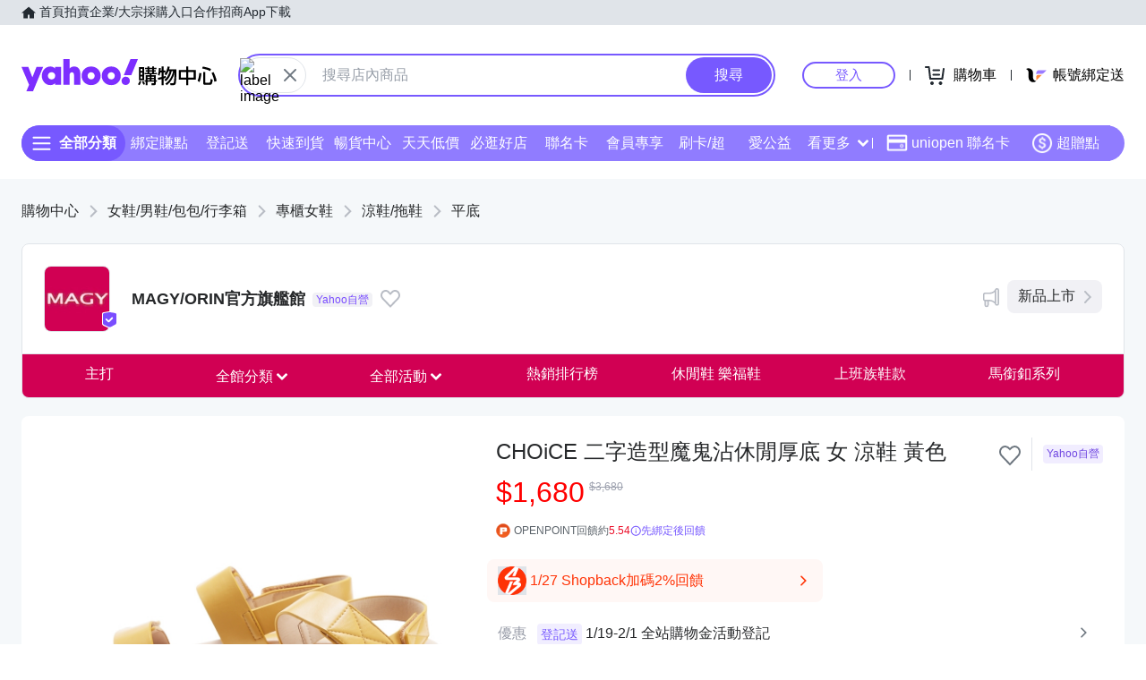

--- FILE ---
content_type: application/javascript; charset=utf-8
request_url: https://bw.scupio.com/ssp/initid.aspx?mode=L&cb=0.6479568405679665&mid=0
body_size: 248
content:
cb({'id':'CXL20260127215914857927'});

--- FILE ---
content_type: application/javascript; charset=utf-8
request_url: https://img.yec.tw/zq/sasfe/gqlProductItemPage.6aeda519c03be146c59c.js
body_size: 81385
content:
!function(){var e,t,n,r={8946:function(e){"use strict";e.exports={aliceblue:[240,248,255],antiquewhite:[250,235,215],aqua:[0,255,255],aquamarine:[127,255,212],azure:[240,255,255],beige:[245,245,220],bisque:[255,228,196],black:[0,0,0],blanchedalmond:[255,235,205],blue:[0,0,255],blueviolet:[138,43,226],brown:[165,42,42],burlywood:[222,184,135],cadetblue:[95,158,160],chartreuse:[127,255,0],chocolate:[210,105,30],coral:[255,127,80],cornflowerblue:[100,149,237],cornsilk:[255,248,220],crimson:[220,20,60],cyan:[0,255,255],darkblue:[0,0,139],darkcyan:[0,139,139],darkgoldenrod:[184,134,11],darkgray:[169,169,169],darkgreen:[0,100,0],darkgrey:[169,169,169],darkkhaki:[189,183,107],darkmagenta:[139,0,139],darkolivegreen:[85,107,47],darkorange:[255,140,0],darkorchid:[153,50,204],darkred:[139,0,0],darksalmon:[233,150,122],darkseagreen:[143,188,143],darkslateblue:[72,61,139],darkslategray:[47,79,79],darkslategrey:[47,79,79],darkturquoise:[0,206,209],darkviolet:[148,0,211],deeppink:[255,20,147],deepskyblue:[0,191,255],dimgray:[105,105,105],dimgrey:[105,105,105],dodgerblue:[30,144,255],firebrick:[178,34,34],floralwhite:[255,250,240],forestgreen:[34,139,34],fuchsia:[255,0,255],gainsboro:[220,220,220],ghostwhite:[248,248,255],gold:[255,215,0],goldenrod:[218,165,32],gray:[128,128,128],green:[0,128,0],greenyellow:[173,255,47],grey:[128,128,128],honeydew:[240,255,240],hotpink:[255,105,180],indianred:[205,92,92],indigo:[75,0,130],ivory:[255,255,240],khaki:[240,230,140],lavender:[230,230,250],lavenderblush:[255,240,245],lawngreen:[124,252,0],lemonchiffon:[255,250,205],lightblue:[173,216,230],lightcoral:[240,128,128],lightcyan:[224,255,255],lightgoldenrodyellow:[250,250,210],lightgray:[211,211,211],lightgreen:[144,238,144],lightgrey:[211,211,211],lightpink:[255,182,193],lightsalmon:[255,160,122],lightseagreen:[32,178,170],lightskyblue:[135,206,250],lightslategray:[119,136,153],lightslategrey:[119,136,153],lightsteelblue:[176,196,222],lightyellow:[255,255,224],lime:[0,255,0],limegreen:[50,205,50],linen:[250,240,230],magenta:[255,0,255],maroon:[128,0,0],mediumaquamarine:[102,205,170],mediumblue:[0,0,205],mediumorchid:[186,85,211],mediumpurple:[147,112,219],mediumseagreen:[60,179,113],mediumslateblue:[123,104,238],mediumspringgreen:[0,250,154],mediumturquoise:[72,209,204],mediumvioletred:[199,21,133],midnightblue:[25,25,112],mintcream:[245,255,250],mistyrose:[255,228,225],moccasin:[255,228,181],navajowhite:[255,222,173],navy:[0,0,128],oldlace:[253,245,230],olive:[128,128,0],olivedrab:[107,142,35],orange:[255,165,0],orangered:[255,69,0],orchid:[218,112,214],palegoldenrod:[238,232,170],palegreen:[152,251,152],paleturquoise:[175,238,238],palevioletred:[219,112,147],papayawhip:[255,239,213],peachpuff:[255,218,185],peru:[205,133,63],pink:[255,192,203],plum:[221,160,221],powderblue:[176,224,230],purple:[128,0,128],rebeccapurple:[102,51,153],red:[255,0,0],rosybrown:[188,143,143],royalblue:[65,105,225],saddlebrown:[139,69,19],salmon:[250,128,114],sandybrown:[244,164,96],seagreen:[46,139,87],seashell:[255,245,238],sienna:[160,82,45],silver:[192,192,192],skyblue:[135,206,235],slateblue:[106,90,205],slategray:[112,128,144],slategrey:[112,128,144],snow:[255,250,250],springgreen:[0,255,127],steelblue:[70,130,180],tan:[210,180,140],teal:[0,128,128],thistle:[216,191,216],tomato:[255,99,71],turquoise:[64,224,208],violet:[238,130,238],wheat:[245,222,179],white:[255,255,255],whitesmoke:[245,245,245],yellow:[255,255,0],yellowgreen:[154,205,50]}},14195:function(e,t,n){"use strict";var r={};n.r(r),n.d(r,{configureStore:function(){return C},handler:function(){return $c},inMemoryCacheOptions:function(){return zc},mainComponent:function(){return Uc}});var i,a,o,l,c=n(43554),s=n.n(c),u=n(24037),d=n.n(u),m=n(85036),_=n.n(m),p=n(56838),g=n(34605),f=n(14644),v=n(20038),h=n(51272),E=[],y=n(31624),I=n(36465),C=(i={reducers:y.j,middlewares:[I.Id]},a=i.reducers,l=void 0===(o=i.middlewares)?[]:o,function(e){var t=function(e){return function(t,n){if("PJAX_PUSH_STATE"===n.type){var r=(0,h.Yy)(e(t,n),n);return s()({},r,t.ui?{ui:t.ui}:null,{crossPromoCart:t.crossPromoCart})}return(0,h.Yy)(e(t,n),n)}}((0,f.HY)(a));return(0,v.configureStore)({reducer:t,preloadedState:e,middleware:function(e){return e({serializableCheck:{ignoredActions:["SERVICE_SET_REQUEST","SET_ROUTING_INFO"],ignoredActionPaths:[/fetchArgs/],ignoredPaths:[/fetchArgs/,/^routing\.config\./],isSerializable:function(e){return!!(e instanceof Error&&e.fetchArgs)||(0,v.isPlain)(e)}},immutableCheck:{isImmutable:function(e){return!!(e instanceof Error&&e.fetchArgs)||(0,v.isImmutableDefault)(e)}}}).concat(l,E)}})}),b=n(55066),P=n.n(b),T=n(73676),N=n(61439),k=n(84722),w=n(71468),S=n(58262),A=n(1123),R=n(49653),L=n(47973),O=n(81180),x=n(1622),D=n.n(x),M=n(54869),H=n.n(M),B=n(71577),F=n(42613),W=n(17170),G=n(71268),V=n(97274),U=n(99922),$=n.n(U),z=["id","ui","children","className"],j=S.Ay.createUi(function(e){var t=e.id,n=e.ui,r=e.children,i=e.className,a=H()(e,z);return k.createElement(W.A,{from:"top",to:"bottom"},k.createElement(G.A,{className:"HoverMenu__drop___jn6B9",id:t,uiState:n.state},k.createElement(V.A,s()({className:D()("HoverMenu__menu___3SYyf",i)},a),r)))});j.propTypes={id:$().string.isRequired};var Y,q=n(67605),K=n.n(q),Q=["className"],X=function(e){function t(){return e.apply(this,arguments)||this}return K()(t,e),t.prototype.render=function(){var e=this.props,t=e.className,n=H()(e,Q);return k.createElement("div",{className:"MobileHorizontalScrollView__wrapper___3G03V"},k.createElement("div",s()({className:D()("MobileHorizontalScrollView__container___1OeYG",t)},n)))},t}(k.Component),Z=n(15957),J=n(62888),ee=n.n(J),te=["id"],ne=function(e){var t=e.submenuItems,n=e.link,r=e.title,i=e.id,a=e.itemMouseEnter,o=e.itemMouseLeave,l=e.isSubmenuOpen,c=e.submenuMouseEnter,s=e.submenuMouseLeave;return k.createElement("li",{className:"SasFlagshipCategoryDropdown__menuItem___3Qm40",onMouseEnter:function(){return a(i)},onMouseLeave:o},k.createElement("a",{href:n},r),(null==t?void 0:t.length)>0&&l&&k.createElement("ul",{className:"SasFlagshipCategoryDropdown__submenu___qgmsP",onMouseEnter:c,onMouseLeave:s},t.map(function(e){return k.createElement("li",{key:e.id,className:"SasFlagshipCategoryDropdown__submenuItem___3uQxA"},k.createElement("a",{href:e.link},e.title))})))},re=function(e){var t=e.flatCategory,n=e.className,r=(0,k.useState)(null),i=r[0],a=r[1],o=(0,k.useRef)(!1),l=(0,k.useRef)(!1),c=(0,k.useRef)(),u=(0,k.useRef)(),d=function(e){u.current=e,o.current||a(e)},m=function(){u.current=null,i&&!o.current&&(o.current=!0,c.current=setTimeout(function(){o.current=!1,c.current=null,l.current||i===u.current||a(u.current)},300))},_=function(){l.current=!0},p=function(){l.current=!1};return(0,k.useEffect)(function(){return function(){c.current&&clearTimeout(c.current)}},[]),k.createElement("ul",{className:D()("SasFlagshipCategoryDropdown__menu___c4cVf",n)},t.rootIds.map(function(e){var n,r=t[e];return k.createElement(ne,{key:e,id:e,submenuItems:null==(n=r.childIds)?void 0:n.map(function(e){return s()({},t[e],{id:e})}),link:r.link,title:r.title,isSubmenuOpen:e===i,itemMouseEnter:d,itemMouseLeave:m,submenuMouseEnter:_,submenuMouseLeave:p})}))},ie=(0,T.gql)(Y||(Y=P()(["\n  query (\n    $level: EnumString_Shopping_CategoryLevel = 2\n    $id: String!\n    $productCount: Boolean = true\n  ) {\n    shoppingCategory: getShoppingCategory(level: $level, id: $id, productCount: $productCount) {\n      id\n      title\n      count\n      flatCategory\n    }\n  }\n"]))),ae=function(e){var t=e.id,n=H()(e,te);return k.createElement(F.Ay,{query:ie,variables:{id:t}},function(e){var t,r=e.data;return k.createElement(re,s()({flatCategory:null==r||null==(t=r.shoppingCategory)?void 0:t.flatCategory},n))})},oe=["id"],le=function(e,t){var n=null==e?void 0:e[t];if(n)switch(n.level){case 1:return"?z="+t;case 2:return"?sub="+t;case 3:return"?catid="+t;case 4:return"?catitemid="+t}},ce=function(e){var t,n=e.flatCategory,r=e.id,i=e.children,a=e.className;return k.createElement("li",{key:"CC_"+r,className:a},k.createElement("a",{href:le(n,r)},null==n||null==(t=n[r])?void 0:t.title),i)},se=function(e){var t,n=e.flatCategory,r=e.id,i=null==n||null==(t=n[r])?void 0:t.childIds,a=(0,k.useState)(!1),o=a[0],l=a[1];return i?k.createElement(ce,{flatCategory:n,id:r,className:o?"SasFlagshipCategoryMenu__open___363CM":void 0},k.createElement("button",{onClick:function(){return l(!o)}}),o&&i.map?k.createElement("ul",null,i.map(function(e){return k.createElement(ce,{key:e,flatCategory:n,id:e})})):null):null},ue=function(e){var t,n=e.flatCategory,r=e.className;return null!=n&&null!=(t=n.rootIds)&&t.map?k.createElement("ul",{className:D()("SasFlagshipCategoryMenu__mod___LnvUD",r)},n.rootIds.map(function(e){return k.createElement(se,{key:e,flatCategory:n,id:e})})):null},de=function(e){var t=e.id,n=H()(e,oe);return k.createElement(F.Ay,{query:ie,variables:{id:t}},function(e){var t,r=e.data;return k.createElement(ue,s()({flatCategory:null==r||null==(t=r.shoppingCategory)?void 0:t.flatCategory},n))})},me=n(8946),_e={red:0,orange:60,yellow:120,green:180,blue:240,purple:300},pe={name:"rgb",min:[0,0,0],max:[255,255,255],channel:["red","green","blue"],alias:["RGB"]},ge={name:"hsl",min:[0,0,0],max:[360,100,100],channel:["hue","saturation","lightness"],alias:["HSL"],rgb:function(e){var t,n,r,i,a,o=e[0]/360,l=e[1]/100,c=e[2]/100;if(0===l)return[a=255*c,a,a];t=2*c-(n=c<.5?c*(1+l):c+l-c*l),i=[0,0,0];for(var s=0;s<3;s++)(r=o+1/3*-(s-1))<0?r++:r>1&&r--,a=6*r<1?t+6*(n-t)*r:2*r<1?n:3*r<2?t+(n-t)*(2/3-r)*6:t,i[s]=255*a;return i}};pe.hsl=function(e){var t,n,r=e[0]/255,i=e[1]/255,a=e[2]/255,o=Math.min(r,i,a),l=Math.max(r,i,a),c=l-o;return l===o?t=0:r===l?t=(i-a)/c:i===l?t=2+(a-r)/c:a===l&&(t=4+(r-i)/c),(t=Math.min(60*t,360))<0&&(t+=360),n=(o+l)/2,[t,100*(l===o?0:n<=.5?c/(l+o):c/(2-l-o)),100*n]};var fe,ve,he,Ee,ye,Ie,Ce,be,Pe={mod:"FlagshipMenu__mod___3cIkj",pc:"FlagshipMenu__pc___2vF20",mobile:"FlagshipMenu__mobile___TWXtQ",float:"FlagshipMenu__float___3mIYz",mmenu:"FlagshipMenu__mmenu___3IKdl",open:"FlagshipMenu__open___1163o",act:"FlagshipMenu__act___XM399",mact:"FlagshipMenu__mact___3kEqP"},Te=["ui","color","menu"],Ne=["id","color","menu","children"],ke=["isMobile"],we=(0,T.gql)(fe||(fe=P()(["\n  query ($cid: String!, $includeDraft: Boolean) {\n    getDeviceInfo {\n      isMobile\n    }\n    getShoppingFlagshipHeader(cid: $cid) {\n      title\n      logo\n      announce\n      announceUrl\n      showStory\n      showGuaranty\n      backgroundColor\n      menuColor\n      useDarkText\n      menus {\n        id\n        name\n        url\n      }\n    }\n    getShoppingFlagshipPromotions(cid: $cid) {\n      id\n      name(revertYIV: true)\n      bannerImage {\n        img_950\n        img_620\n      }\n      description\n      url\n      rule {\n        type\n        amount_limit\n        is_accumulated\n        price_limit\n        discount_percentage\n        discount_price\n        price\n      }\n      is_hidden\n      start_date\n      end_date\n    }\n    getShoppingPromiseWordings(includeDraft: $includeDraft) {\n      pledges: shoppingPromiseWordings {\n        pledge: tag\n        title\n        description\n        url\n      }\n    }\n  }\n"]))),Se=function(e){return e.map(function(e){return k.createElement("li",{key:"m_"+e.id},k.createElement(B.I13nAnchor,{href:e.url,i13nData:{rapid:{sec:"menuContent",slk:e.name}}},e.name))})},Ae=S.Ay.createToggleUi(function(e){var t=e.ui,n=e.color,r=e.menu,i=H()(e,Te);return delete i.id,k.createElement("li",i,k.createElement("b",{className:D()(t.state&&Pe.on)},r,k.createElement("i",null,k.createElement(Z.Icon,{asset:ee(),color:n}))))},S.hg.Consumer),Re=S.Ay.createHoverUi(function(e){var t=e.id,n=e.color,r=e.menu,i=e.children,a=H()(e,Ne);return delete a.ui,k.createElement("li",a,k.createElement("b",null,r,k.createElement("i",null,k.createElement(Z.Icon,{asset:ee(),color:n}),k.createElement(j,{id:t,consumer:S.hg.Consumer},i))))},S.hg.Consumer),Le=function(e){var t=e.isMobile,n=H()(e,ke);return t?Ae(n):Re(n)},Oe=S.Ay.createUi(function(e){var t=e.children;return e.ui.state?k.createElement("div",{className:Pe.mmenu},t):null},S.hg.Consumer),xe=function(e){var t=e.isMobile,n=e.cid,r=e.menus,i=e.menuColor,a=void 0===i?"#7a4dff":i,o=e.useDarkText,l=e.activities,c=o?"#2d353e":"#fff",s=function(e){var t;Array.isArray(e)&&e.raw&&(e=String.raw(...arguments));var n=function(e){var t,n,r=[],i=1;if("string"==typeof e)if(e=e.toLowerCase(),me[e])r=me[e].slice(),n="rgb";else if("transparent"===e)i=0,n="rgb",r=[0,0,0];else if(/^#[A-Fa-f0-9]+$/.test(e)){var a=e.slice(1);i=1,(c=a.length)<=4?(r=[parseInt(a[0]+a[0],16),parseInt(a[1]+a[1],16),parseInt(a[2]+a[2],16)],4===c&&(i=parseInt(a[3]+a[3],16)/255)):(r=[parseInt(a[0]+a[1],16),parseInt(a[2]+a[3],16),parseInt(a[4]+a[5],16)],8===c&&(i=parseInt(a[6]+a[7],16)/255)),r[0]||(r[0]=0),r[1]||(r[1]=0),r[2]||(r[2]=0),n="rgb"}else if(t=/^((?:rgb|hs[lvb]|hwb|cmyk?|xy[zy]|gray|lab|lchu?v?|[ly]uv|lms)a?)\s*\(([^\)]*)\)/.exec(e)){var o=t[1],l="rgb"===o;n=a=o.replace(/a$/,"");var c="cmyk"===a?4:"gray"===a?1:3;r=t[2].trim().split(/\s*[,\/]\s*|\s+/).map(function(e,t){if(/%$/.test(e))return t===c?parseFloat(e)/100:"rgb"===a?255*parseFloat(e)/100:parseFloat(e);if("h"===a[t]){if(/deg$/.test(e))return parseFloat(e);if(void 0!==_e[e])return _e[e]}return parseFloat(e)}),o===a&&r.push(1),i=l||void 0===r[c]?1:r[c],r=r.slice(0,c)}else e.length>10&&/[0-9](?:\s|\/)/.test(e)&&(r=e.match(/([0-9]+)/g).map(function(e){return parseFloat(e)}),n=e.match(/([a-z])/gi).join("").toLowerCase());else isNaN(e)?Array.isArray(e)||e.length?(r=[e[0],e[1],e[2]],n="rgb",i=4===e.length?e[3]:1):e instanceof Object&&(null!=e.r||null!=e.red||null!=e.R?(n="rgb",r=[e.r||e.red||e.R||0,e.g||e.green||e.G||0,e.b||e.blue||e.B||0]):(n="hsl",r=[e.h||e.hue||e.H||0,e.s||e.saturation||e.S||0,e.l||e.lightness||e.L||e.b||e.brightness]),i=e.a||e.alpha||e.opacity||1,null!=e.opacity&&(i/=100)):(n="rgb",r=[e>>>16,(65280&e)>>>8,255&e]);return{space:n,values:r,alpha:i}}(e);if(!n.space)return[];const r="h"===n.space[0]?ge.min:pe.min,i="h"===n.space[0]?ge.max:pe.max;return(t=Array(3))[0]=Math.min(Math.max(n.values[0],r[0]),i[0]),t[1]=Math.min(Math.max(n.values[1],r[1]),i[1]),t[2]=Math.min(Math.max(n.values[2],r[2]),i[2]),"h"===n.space[0]&&(t=ge.rgb(t)),t.push(Math.min(Math.max(n.alpha,0),1)),t}(a),u=(0,k.useRef)(),d=(0,k.useState)(!1),m=d[0],_=d[1],p=(0,k.useContext)(S.hg),g=p.getState("FS_ALL_CATE")||p.getState("FS_ALL_ACT");(0,k.useEffect)(function(){var e=new IntersectionObserver(function(e){return e.forEach(function(e){return _(!e.isIntersecting)})});return u.current&&e.observe(u.current),function(){return e.disconnect(u.current)}},[]);var f=l.length?Se(l.filter(function(e){return!!e&&!e.is_hidden})):null,v=k.createElement("ul",{className:D()(Pe.mod,t||Pe.pc)},k.createElement("style",{dangerouslySetInnerHTML:{__html:"\n."+Pe.mod+" {background:"+a+"}\n."+Pe.mod+" > li > a, ."+Pe.mod+" > li > b{color: "+c+"}\n."+Pe.mobile+":after{\n  background: linear-gradient(to left, "+a+", rgba("+s[0]+", "+s[1]+", "+s[2]+", 0));\n  border-color: "+a+"\n}"}}),k.createElement("li",null,k.createElement(B.I13nAnchor,{href:"https://tw.buy.yahoo.com/?sub="+n,i13nData:{rapid:{sec:"menuContent",slk:"主打"}}},"主打")),k.createElement(Le,{id:"FS_ALL_CATE",menu:"全館分類",color:c,isMobile:t},k.createElement(ae,{id:n})),l.length?k.createElement(Le,{id:"FS_ALL_ACT",menu:"全部活動",color:c,isMobile:t},k.createElement("ul",{className:Pe.act},f)):null,Se(r));return t?k.createElement("div",{className:D()(Pe.mobile,m&&Pe.float,g&&Pe.open)},k.createElement("span",{ref:u}),k.createElement("i",{onClick:function(){p.setState("FS_ALL_CATE",!1),p.setState("FS_ALL_ACT",!1)}}),k.createElement(X,{style:{background:a}},v),k.createElement(Oe,{id:"FS_ALL_CATE"},k.createElement(de,{id:n})),k.createElement(Oe,{id:"FS_ALL_ACT"},k.createElement("ul",{className:Pe.mact},f))):v},De=function(e){var t=e.cid;return k.createElement(F.Ay,{query:we,variables:{cid:t},errorModule:F.Uj},function(e){var n,r,i,a,o,l,c=e.data;return k.createElement(xe,{cid:t,activities:null!=(n=null==c?void 0:c.getShoppingFlagshipPromotions)?n:[],isMobile:null==c||null==(r=c.getDeviceInfo)?void 0:r.isMobile,menus:null!=(i=null==c||null==(a=c.getShoppingFlagshipHeader)?void 0:a.menus)?i:[],menuColor:null==c||null==(o=c.getShoppingFlagshipHeader)?void 0:o.menuColor,useDarkText:null==c||null==(l=c.getShoppingFlagshipHeader)?void 0:l.useDarkText})})},Me=n(47012),He=n(35655),Be=n(23854),Fe=n(60083),We="FlagshipHeader__ann___37iVx",Ge="FS_MOBILEMENU",Ve=function(){var e=(0,k.useContext)(S.vQ).toggleState;return k.createElement("li",null,k.createElement(B.I13nAnchor,{href:"#",onClick:function(){return e(Fe.B)},i13nData:{rapid:{sec:"seller",slk:"intro"}},alt:"購承諾"},"購承諾"))},Ue=function(e){var t=e.cid,n=e.showStory,r=e.showGuaranty;return k.createElement("ul",null,n?k.createElement("li",null,k.createElement(B.I13nAnchor,{href:"https://tw.buy.yahoo.com/act/flagship/story/"+t+".html",i13nData:{rapid:{sec:"seller",slk:"intro"}},alt:"品牌故事"},"品牌故事")):null,r?k.createElement(Ve,null):null)},$e=function(e){var t=e.cid,n=e.showStory,r=e.showGuaranty,i=(0,k.useContext)(S.hg),a=i.toggleState,o=i.getState;return k.createElement("button",{className:"FlagshipHeader__btn___1xR3M",onClick:function(){return a(Ge)}},o(Ge)?k.createElement("div",{className:"FlagshipHeader__mmenu___3euut"},k.createElement(Ue,{cid:t,showStory:n,showGuaranty:r})):null)},ze=function(e){var t=e.cid,n=e.logo,r=e.title,i=e.announce,a=e.announceUrl,o=e.showStory,l=e.showGuaranty,c=e.authToken,s=e.pledges,u=(0,k.useContext)(Me._O).add;return k.createElement("div",{className:"FlagshipHeader__info___2kiRA"},k.createElement(B.I13nAnchor,{href:"https://tw.buy.yahoo.com/?sub="+t,i13nData:{rapid:{sec:"seller",slk:"logo"}},alt:r},k.createElement(Be.A,{src:n,className:"FlagshipHeader__img___2Bcjs"}),k.createElement("h1",null,r)),k.createElement($e,{cid:t,showStory:o,showGuaranty:l}),k.createElement(He.A,{id:t,authToken:c,addToast:u,unlikeI13nData:{rapid:{sec:"seller",slk:"removetrack",info:{seller:"shopping_"+t}}},likeI13nData:{rapid:{sec:"seller",slk:"addtrack",info:{seller:"shopping_"+t}}},width:24,height:24}),k.createElement(Ue,{cid:t,showStory:o,showGuaranty:l}),i?a?k.createElement("a",{href:a,className:We},i):k.createElement("span",{className:We},i):null,l?k.createElement(Fe.A,{isStoreProduct:!1,storePledge:(null==s?void 0:s.filter(function(e){return"originalAssurance"!==(null==e?void 0:e.pledge)}))||[]}):null)},je=function(e){var t=e.cid,n=e.authToken;return k.createElement(F.Ay,{query:we,variables:{cid:t},errorModule:F.Uj},function(e){var r=e.data||{},i=r.getShoppingFlagshipHeader,a=r.getShoppingPromiseWordings;return k.createElement(ze,s()({cid:t,authToken:n},Object.assign({},i,a)))})},Ye=function(e){var t=e.cid,n=e.authToken,r=e.isMenuHidden,i=void 0!==r&&r;return k.createElement("div",{className:D()("FlagshipHeader__mod___2dr7k",i&&"FlagshipHeader__hideMenu___fahhP")},k.createElement(je,{cid:t,authToken:n}),!i&&k.createElement(De,{cid:t}))},qe=n(55437),Ke=n(36495),Qe="30",Xe="3",Ze={ATM:"1",CVSTORE_PAYONLY:"2",CVSTORE:"3",CREDITCARD:"4",CREDITCARD_POINT:"5",CREDITCARD_INSTALLMENTS:"6",PAY_ON_ARRIVAL:"8",LINEPAY:"10",AFTEE:"14",ATOME:"15",INSTALLMENT_WITHOUT_CREDIT_CARD:"13",STORE_LINEPAY:"17"},Je="4",et="8",tt="9",nt={SHARE:"PANEL_SHARE",ACTIVITY:"PANEL_ACTIVITY",PROMOTION:"PANEL_PROMOTION",GIFT_INFO:"PANEL_GIFT_INFO",SPEC_INFO:"PANEL_SPEC_INFO",GWP_INFO:"GWP_INFO",STORE_POINT_INFO:"STORE_POINT_INFO",STORE_DELIVERY_CAMPAIGN_INFO:"STORE_DELIVERY_INFO",REDEEM_POINT_INFO:"REDERM_POINT_INFO",CAMPAIGN_EVENT:"CAMPAIGN_EVENT",DELIVERY:"PANEL_DELIVERY",PAYMENT:"PANEL_PAYMENT",SHOPPING_PROMISE:"PANEL_SHOPPING_PROMISE",ITEM_CELL_CHECKOUT:"PANEL_ITEM_CELL_CHECKOUT",CHECKOUT:"PANEL_CHECKOUT",DESKTOP_CHECKOUT:"DESKTOP_CHECKOUT",IMAGELIGHTBOX:"IMAGE_LIGHT_BOX",NOTIFICATION:"NOTIFICATION",REVIEW_REPORT_LIST:"REVIEW_REPORT_LIST",REVIEW_REPORT:"REVIEW_REPORT",USER_REPORT:"USER_REPORT",USER_BLOCK:"USER_BLOCK"},rt="PARTICULAR_MEMBER_ACT_NOT_STARTED",it="PARTICULAR_MEMBER_ACT_EXPIRED",at="PARTICULAR_MEMBER_NOT_LOGIN",ot=["PARTICULAR_MEMBER_TOKEN_ERROR","PARTICULAR_MEMBER_ONLY",rt,it,at,"PARTICULAR_MEMBER_ERROR","PARTICULAR_MEMBER_TOKEN_INVALID"],lt=["PRICE_GWP_FIXED_GIFT","PRICE_GWP_FIXED_GIFT_REPL","QUANTITY_GWP_FIXED_GIFT","QUANTITY_GWP_FIXED_GIFT_REPL","PRICE_GWP_SELECTED_GIFT","QUANTITY_GWP_SELECTED_GIFT"],ct=function(e){var t=e.isStoreProduct,n=e.isMobile;return t?n?"964322369":"794029372":n?"958806873":"152976537"},st=(0,T.gql)(ve||(ve=P()(['\n  query productItemQuery(\n    $id: String = "preview_no_id"\n    $detailDescriptionFilters: [EnumString_EC_Filter] = ["FILTER_SHOPPING_ITEMDETAIL"]\n    $shoppingAuthToken: String\n    $storeCouponFilterTypes: [Store_EcouponActivitySubType]\n    $topProductsCount: Int = 4\n    $ecProperty: EnumString_EC_Property = "shopping"\n    $shoppingSwCode: String\n    $previewKey: String\n    $includeDraft: Boolean = false\n    $showTapPay: EnumString_Boolean = "1"\n    $imageType: EnumString_Shopping_FlagshipImageType = "SQUARE"\n    $isMobile: Boolean!\n    $spaceId: String\n    $isStoreProduct: Boolean = false\n    $isLogin: Boolean = false\n  ) {\n    host: getHostInfo {\n      shpPay\n      shpRushbuy\n    }\n    affiliateDiscount: getShoppingAffiliateDiscount @skip(if: $isStoreProduct) {\n      isBlockList\n      level2CatIds\n      level3CatIds\n      level4CatIds\n      startTime\n      endTime\n      image\n      title\n      color\n      bgColor\n      link\n    }\n    storeAffiliateDiscount: getStoreAffiliateDiscount @include(if: $isStoreProduct) {\n      isBlockList\n      storeIds\n      startTime\n      endTime\n      image\n      title\n      color\n      bgColor\n      link\n    }\n    coBrandedCardPromotions: getCoBrandedCardPromotions(property: "shopping", includeDraft: false) {\n      shpItemYahooCardPromo {\n        promoContent\n        promoUrl\n      }\n    }\n    marketingContents: getShoppingMarketingContents(id: $id) {\n      groupingContents {\n        bigSale {\n          tag\n          description\n          url\n          images {\n            url\n            width\n            height\n          }\n          startTs\n          endTs\n          type\n        }\n        limitedTimeSale {\n          tag\n          name\n          description\n          url\n          colorCode\n          startTs\n          endTs\n          type\n        }\n        regularSale {\n          tag\n          description\n          url\n          startTs\n          endTs\n          type\n        }\n        lowestPrice {\n          type\n          tag\n        }\n      }\n    }\n    productInfo: getSASProductResult(\n      id: $id\n      property: $ecProperty\n      showTapPay: $showTapPay\n      swCode: $shoppingSwCode\n      previewKey: $previewKey\n    ) {\n      __typename\n      ... on Shopping_Product_ErrorMessage {\n        errorType\n      }\n      ... on Shopping_Product {\n        id\n        url\n        canonicalUrl\n        type\n        brand\n        brandId\n        barcode\n        supplierId\n        title(filters: ["FILTER_REVERT_YIV"])\n        productProperty\n        promotionText\n        sku\n        status\n        description\n        marketPrice\n        currentPrice\n        promotionPrice\n        isFavorite(authToken: $shoppingAuthToken)\n        isMobileOnly\n        predictionPoint\n        availableDeliveryTypes\n        rating\n        isNoInvoice\n        startTs\n        endTs\n        updateTs\n        availablePickupLocations\n        attributes {\n          isHidden\n          isRushBuyTokenRequired\n        }\n        productAD {\n          adset_height\n          adset_width\n          ads_html(filters: ["FILTER_SHOPPING_PRODUCT_AD"])\n          ads_imgurl\n          ads_link\n        }\n        storeDeliveryTypes {\n          shippingId\n          name\n          feeType\n          feeCondition\n          feeAmount\n          feeDesc\n          lowestFeeDesc\n          groupType\n          groupRanking\n        }\n        storePromotionCodes {\n          title\n          type\n          endTime\n          link\n        }\n        shippingDate {\n          type\n          value\n          preOrderHint\n        }\n        shippingTimeRule {\n          type\n          estimatedDeliveryTs(timeFormat: DATETIME_ISO8601UTC_TW)\n          daysBeforeDelivery\n        }\n        availablePaymentTypes\n        storePaymentTypes\n        availableInstallments {\n          type\n          period\n          amount\n          highlightBank\n          bankCount\n          bankList\n          url\n        }\n        detailDescription {\n          longDescription\n          extraDescription\n          warranty(filters: $detailDescriptionFilters)\n          specifics(filters: $detailDescriptionFilters)\n        }\n        productCategory {\n          categoryTree\n          path {\n            id\n            level\n            title\n            url\n          }\n          siblings {\n            id\n            level\n            title\n            url\n          }\n          taxonomyPath {\n            id\n            level\n            title\n            url\n          }\n          taxonomySiblings {\n            id\n            level\n            title\n            url\n          }\n        }\n        categories {\n          id\n          level\n          title\n          url\n        }\n        sellerCategories {\n          storeCategoryId\n          storeId\n          level\n          name\n          isLeaf\n          url\n          parentStoreCategoryId\n          parentStoreCategories {\n            storeCategoryId\n            storeId\n            level\n            name\n          }\n        }\n        seller(property: $ecProperty) {\n          storeId\n          storeName(filters: ["FILTER_REVERT_YIV"])\n          isOpen\n          allowProductExchange\n          iconUrl\n          openDate\n          openDateZHTW: openDate(timeFormat: DATE_ZHTW)\n          announcement\n          storeHonorTag {\n            tag\n            displayContent\n          }\n          collectionCount\n          collectionCount10K: collectionCount(countFormat: COUNT_TENK)\n          storePledge {\n            pledge\n            title\n            shortTitle\n            description\n            url\n          }\n          storeEvaluation {\n            shippingVelocity\n          }\n          ratingScore {\n            ratingAverage\n            quality\n            service\n            deliver\n          }\n          topProducts(count: $topProductsCount, isIgnoreDisplayInfo: true) {\n            productId\n            productName\n            largeMainImageUrl\n            link\n            price\n            singleItemEligiblePromoPrice\n          }\n        }\n        sellerTemplate {\n          storeMenuBar {\n            useMenu\n            menuContent {\n              id\n              name\n              url\n              child {\n                id\n                name\n                url\n              }\n            }\n          }\n          storeTemplateStyle {\n            custom {\n              bgColor\n              textColor: bgColor(colorFormat: COLOR_NEGATE_WHITEBLACK)\n            }\n          }\n        }\n        storeShipDiscountCodes(catch404: true) {\n          campaigns {\n            title\n            code\n            isShow\n            endTime(timeFormat: DATETIME_ISO8601UTC_TW)\n            status\n            activityLink\n            discountRule {\n              type\n              condition\n              fixed\n              shippingTypes\n            }\n          }\n        }\n        images {\n          url\n          width\n          height\n        }\n        variantType\n        variants {\n          images {\n            url\n            width\n            height\n          }\n          purchaseLimit\n          optionId\n          optionSku\n          optionName\n          optionValue\n          availableStock\n          totalStock\n          subOptions {\n            images {\n              url\n              width\n              height\n            }\n            purchaseLimit\n            optionId\n            optionSku\n            optionName\n            optionValue\n            availableStock\n            totalStock\n          }\n        }\n        includedGifts(property: $ecProperty) {\n          selectedMax\n          selectedMin\n          items {\n            ... on Shopping_SubProduct {\n              id\n              title\n              shortTitle\n              image {\n                url\n                width\n                height\n              }\n              purchaseLimit\n              price\n              rating\n              variants {\n                images {\n                  url\n                  width\n                  height\n                }\n                purchaseLimit\n                optionId\n                optionSku\n                optionName\n                optionValue\n                availableStock\n                totalStock\n              }\n            }\n          }\n        }\n        giftChoices {\n          selectedMax\n          selectedMin\n          items {\n            ... on Shopping_SubProduct {\n              id\n              title\n              shortTitle\n              image {\n                url\n                width\n                height\n              }\n              purchaseLimit\n              price\n              rating\n              variants {\n                images {\n                  url\n                  width\n                  height\n                }\n                purchaseLimit\n                optionId\n                optionSku\n                optionName\n                optionValue\n                availableStock\n                totalStock\n              }\n            }\n          }\n        }\n        addOns(property: $ecProperty) {\n          selectedMax\n          selectedMin\n          items {\n            ... on Shopping_SubProduct {\n              id\n              title\n              shortTitle\n              image {\n                url\n                width\n                height\n              }\n              purchaseLimit\n              price\n              rating\n              variants {\n                images {\n                  url\n                  width\n                  height\n                }\n                purchaseLimit\n                optionId\n                optionSku\n                optionName\n                optionValue\n                availableStock\n                totalStock\n              }\n            }\n          }\n        }\n        productBundleAddOns {\n          id\n          title\n          rating\n          images {\n            url\n            width\n            height\n          }\n          currentPrice\n          purchaseLimits {\n            home\n            store\n            fast\n          }\n        }\n        videoGatewayMap {\n          thumb\n          url\n        }\n        youtubeIDs\n        promotions {\n          id\n          type\n          title\n          url\n          startTs\n          endTs\n          discountDescription\n          description\n          storetip\n          rules {\n            type\n            ruleId\n            reducedPrice\n            discountDescription\n            gifts {\n              shortTitle\n              productId\n              quantity\n              images {\n                url\n                width\n                height\n              }\n            }\n          }\n        }\n        gwpPromotions {\n          id\n          giftProducts {\n            id\n            title\n            shortTitle\n            description\n            variantType\n            images {\n              height\n              url\n              width\n            }\n            purchaseLimits {\n              deliveryType\n              quantity\n            }\n            variants {\n              optionId\n              optionName\n              optionValue\n              images {\n                height\n                width\n                url\n              }\n              purchaseLimits {\n                deliveryType\n                quantity\n              }\n              subOptions {\n                optionId\n                optionName\n                optionValue\n                images {\n                  height\n                  width\n                  url\n                }\n                purchaseLimits {\n                  deliveryType\n                  quantity\n                }\n              }\n            }\n          }\n          rules {\n            discountDescription\n            type\n            gifts {\n              productId\n              quantity\n            }\n          }\n        }\n        combos {\n          id\n          title\n          url\n          type\n        }\n        specialTags\n        purchaseTerms {\n          title\n          term\n        }\n        tradingTerms\n        shoppingCoupon(authToken: $shoppingAuthToken) {\n          discountAmount\n          discountPercentage\n          discountTools\n          redeemEndTs\n          title\n          type\n          campaignId\n          userIsAcquired(authToken: $shoppingAuthToken) @include(if: $isLogin)\n        }\n        storeEcoupon(property: $ecProperty, filterCouponTypes: $storeCouponFilterTypes) {\n          activity {\n            title\n            validityEndTime(timeFormat: DATETIME_ISO8601UTC_TW)\n            money\n            issuedCount\n            maxIssuedCount\n            secretKey\n            userIsAcquired(property: $ecProperty) @include(if: $isLogin)\n          }\n        }\n        storePointActivity {\n          activityId\n          storeId\n          title\n          status\n          subType\n          activityStartTime(timeFormat: DATETIME_ISO8601UTC_TW)\n          activityEndTime(timeFormat: DATETIME_ISO8601UTC_TW)\n          rule\n          discountDescription\n        }\n        flagshipStore(imageType: $imageType) {\n          image\n          url\n          isFlagshipStore\n        }\n        policies(isMobile: $isMobile) {\n          imgUrl\n          width\n          height\n          url\n        }\n        rushbuy {\n          id\n        }\n        creditCardADs(includeDraft: $includeDraft) {\n          morePromoLink\n          creditCardAds {\n            bankImg\n            bankName\n            bankLink\n            bankTag\n            bankTag2\n            bankPromoDescription\n            bankPromoDescription2\n            isCoBrandedCard\n          }\n        }\n        recommendedPromotions {\n          id\n          name\n          url\n          ruleWording\n          images {\n            url\n          }\n        }\n        arInfo {\n          link\n        }\n        shippingLines {\n          deliveryType\n          freeShippingFeeThreshold\n          shippingThreshold\n          shippingFee\n        }\n        cashbackOpenpoints\n      }\n    }\n    creditCardAD: getShoppingProductCreditCardAD {\n      url\n      text\n      icon\n    }\n    newbie: getShoppingUserTargeting(includeDraft: $includeDraft, authToken: $shoppingAuthToken) {\n      title\n      targetingTag\n      myAccountModule {\n        imgUrl\n        imgLinks\n      }\n      itemPageNonLoginModule {\n        imgUrl\n        imgLinks\n      }\n    }\n    shoppingProductTagSlogans: getShoppingProductTagSlogans(id: $id) @skip(if: $isStoreProduct) {\n      name\n      score\n      hitType\n      offerId\n      offerType\n      tags {\n        name\n        url\n        score\n        source\n        model\n      }\n    }\n    itemToItem: getShoppingItemToItem(productId: $id, spaceId: $spaceId)\n      @skip(if: $isStoreProduct) {\n      id\n      url\n      title(revertYIV: true)\n      subtitle\n      currentPrice\n      marketPrice\n      mainImage\n      images {\n        large\n        small\n      }\n      stockStatus\n      productEvents {\n        title\n        tag\n        images {\n          small\n          large\n        }\n        isDisplay\n        type\n      }\n      propertyCode\n      hasVideo\n      hasGift: hasFreebie\n      hasActivity\n      hasCoupon\n      hasGiftWithPurchase\n      isExpress\n      isEticket\n      isAdult\n      hasDiscount: isDiscount\n      priceTagInstrumentation {\n        model\n        source\n        userTag\n      }\n    }\n    shoppingCampaignEvents: getShoppingProductCampaignEvents(productId: $id)\n      @skip(if: $isStoreProduct) {\n      id\n      name\n      viewCode\n      description\n      type\n      registerStartTs\n      registerEndTs\n      calculateStartTs\n      calculateEndTs\n      url\n      deliveryDate\n      rules {\n        type\n        priceThreshold\n        quantityThreshold\n        gifts {\n          title\n        }\n      }\n      registrationLimit {\n        perCampaign\n        perUser\n      }\n      registeredCount\n    }\n    redeemPoint: getShoppingRedeemPointCampaigns(productIds: $id) @skip(if: $isStoreProduct) {\n      appliedRedeemPointCampaigns {\n        campaignIds\n        productId\n      }\n      redeemPointCampaigns {\n        id\n        title\n        description\n        url\n        startTs\n        endTs\n        deliveryTs\n        awardMaxPointLimit\n        awardPercent\n        awardPoint\n        awardType\n      }\n    }\n  }\n']))),ut=((0,T.gql)(he||(he=P()(['\n  query (\n    $authToken: String\n    $status: [EnumString_Shopping_CouponStatus] = ["NEVER_REDEEMED"]\n    $limit: Int\n    $offset: Int\n  ) {\n    myCoupons: getShoppingMyAccountCoupons(\n      authToken: $authToken\n      status: $status\n      limit: $limit\n      offset: $offset\n    ) {\n      coupons {\n        campaignId\n      }\n    }\n  }\n']))),(0,T.gql)(Ee||(Ee=P()(['\n  query (\n    $property: EnumString_EC_Property = "shopping"\n    $stageFilter: EnumString_Store_CouponState = "WaitActivateAndActivate"\n    $start: Int = 1\n    $count: Int = 10\n  ) {\n    myCoupons: getStoreMyCoupons(\n      property: $property\n      stageFilter: $stageFilter\n      start: $start\n      count: $count\n    ) {\n      ecoupon {\n        activityId\n      }\n    }\n  }\n']))),(0,T.gql)(ye||(ye=P()(["\n  mutation ($authToken: String!, $campaignId: String!) {\n    acquireShoppingCoupon(campaignId: $campaignId, authToken: $authToken)\n  }\n"]))),(0,T.gql)(Ie||(Ie=P()(["\n  mutation ($secretKey: String!, $storeCrumb: String!) {\n    acquireStoreECoupon(secretKey: $secretKey, storeCrumb: $storeCrumb)\n  }\n"]))),(0,T.gql)(Ce||(Ce=P()(['\n  query (\n    $id: String = "preview_no_id"\n    $ecProperty: EnumString_EC_Property = "shopping"\n    $shoppingSwCode: String\n    $previewKey: String\n    $showTapPay: EnumString_Boolean = "1"\n  ) {\n    productInfo: getSASProductResult(\n      id: $id\n      property: $ecProperty\n      showTapPay: $showTapPay\n      swCode: $shoppingSwCode\n      previewKey: $previewKey\n    ) {\n      __typename\n      ... on Shopping_Product_ErrorMessage {\n        errorType\n      }\n      ... on Shopping_Product {\n        id\n        url\n        canonicalUrl\n        brand\n        brandId\n        barcode\n        title(filters: ["FILTER_REVERT_YIV"])\n        supplierId\n        type\n        description\n        currentPrice\n        promotionPrice\n        promotionText\n        startTs\n        updateTs\n        attributes {\n          isHidden\n        }\n        productCategory {\n          taxonomyPath {\n            id\n            level\n            title\n            url\n          }\n        }\n        categories {\n          id\n          level\n          title\n          url\n        }\n        seller(property: $ecProperty) {\n          storeId\n          storeName(filters: ["FILTER_REVERT_YIV"])\n          iconUrl\n        }\n        images {\n          url\n          width\n          height\n        }\n        videoGatewayMap {\n          thumb\n          url\n        }\n        youtubeIDs\n        promotions {\n          id\n          title\n          url\n          startTs\n          endTs\n          discountDescription\n          storetip\n        }\n      }\n    }\n  }\n']))),(0,T.gql)(be||(be=P()(["\n  query {\n    memberInfo: getMemberInfo {\n      age\n    }\n  }\n"]))),st),dt=n(59686),mt=n(35551),_t=n(83457),pt=function(e){var t=e.children,n=(e.i13nModel,e.hasBottomBar);return k.createElement("div",null,k.createElement(mt.ThemeProvider,{theme:_t.THEMES.SHOPPING},k.createElement(dt.A,{style:{zIndex:4e3},className:n?"SASPageRoot__toast___25hSf":""},t)))},gt=n(52730),ft=function(e){var t=e.anchorList,n=(0,k.useState)(0),r=n[0],i=n[1];(0,k.useEffect)(function(){if("IntersectionObserver"in window&&t&&t.length){var e=new IntersectionObserver(function(e){e.forEach(function(e){if(e.isIntersecting){var n=t.findIndex(function(t){return e.target===t.ref.current});i(n)}})},{rootMargin:"-20% 0px -50% 0px"});return t.forEach(function(t){var n=t.ref;e.observe(n.current)}),function(){return e.disconnect()}}},[]);var a=(0,k.useRef)();return k.createElement("ul",{ref:a,className:"MenuBar__MenuBar___1PyAw"},t.map(function(e,n){return k.createElement("li",{key:n,className:n===r?"MenuBar__activeMenuItem___3xpTW MenuBar__MenuItem___3FNPS":"MenuBar__MenuItem___3FNPS",onClick:function(r){(0,Ke.sendI13n)({rapid:{sec:"menubar",slk:e.text},event:r});var o=t[n].ref;o.current&&a&&(i(n),(0,gt.A)(o.current.offsetTop-a.current.offsetHeight,{maxDuration:1e3}))}},e.element?e.element():e.text)}))},vt=n(12999),ht=n.n(vt),Et={title:"購物中心",url:"/"},yt=function(e){var t,n=e.category,r=e.isShowArrow,i=void 0===r||r,a=e.className,o=e.i13nData;return k.createElement("li",{className:"CategoryBreadCrumb__breadCrumbListItem___3vM3j"+(a?" "+a:"")},(null==n||null==(t=n.url)?void 0:t.length)>0?k.createElement(B.I13nAnchor,{href:null==n?void 0:n.url,i13nData:o?{rapid:s()({slk:n.title},o.rapid)}:{}},n.title):k.createElement("span",null,null==n?void 0:n.title),i&&k.createElement(Z.Icon,{asset:ht(),color:"#b9bdc5",width:24,height:24,className:"CategoryBreadCrumb__anchorIcon___kx6Fs"}))},It=function(e){var t=e.categories,n=void 0===t?[]:t,r=(e.onItemClick,e.i13nData);return k.createElement("div",null,k.createElement("nav",null,k.createElement("ul",null,k.createElement(yt,{category:Et}),k.createElement(yt,{category:{title:"……"},className:"CategoryBreadCrumb__spreadItem___PiyDN"}),null==n?void 0:n.map(function(e,t){return k.createElement(yt,{key:t,category:e,isShowArrow:t<(null==n?void 0:n.length)-1,i13nData:r})}))))},Ct=function(e){return k.createElement(It,s()({i13nData:{rapid:{sec:"cl-breadcrumbs"}}},e))},bt=n(18340),Pt=n(2794),Tt=n.n(Pt);function Nt(e){var t=new Date(e).getTime();if(isNaN(t))return{sec:"",min:"",hour:"",day:"",date:"",month:"",year:""};var n=new Date(t+288e5),r=n.getUTCSeconds(),i=n.getUTCMinutes(),a=n.getUTCHours(),o=n.getUTCDate(),l=n.getUTCMonth()+1;return{sec:r<10?"0"+r:""+r,min:i<10?"0"+i:""+i,hour:a<10?"0"+a:""+a,day:""+n.getUTCDay(),date:o<10?"0"+o:""+o,month:l<10?"0"+l:""+l,year:""+n.getUTCFullYear()}}var kt,wt,St,At,Rt=function(e){return"$"+parseInt(e,10).toLocaleString()},Lt=function(e){var t=Nt(e);return t.year+"/"+t.month+"/"+t.date+" "+t.hour+":"+t.min},Ot=n(29290),xt=n(57141),Dt=function(e){var t=e.productId,n=e.isStoreProduct,r=e.authToken,i=e.isAdded,a=e.successCallback,o=e.i13nData,l=void 0===o?{}:o,c=(0,k.useContext)(Me._O).add;return k.createElement(xt.DS,null,k.createElement(Ot.a2,{productId:t,storeType:n?"STORE":"YAHOO",authToken:r,isAdded:i,successCallback:function(e){var t=e.isFill;l&&(0,Ke.sendI13n)(s()({},l.rapid&&{rapid:s()({slk:t?"trckbutton":"removetrack"},l.rapid)},l.gtm&&t&&{gtm:s()({event:"add_to_wish_list"},l.gtm)})),c(t?{children:"已成功加入收藏商品。",type:"success"}:{children:"已成功刪除收藏商品。",type:"success"}),null==a||a()},failCallback:function(e){var t=e.isFill;c(t?{children:"加入收藏商品失敗。",type:"alert"}:{children:"刪除收藏商品失敗。",type:"alert"})}}))},Mt=n(80701),Ht=n.n(Mt),Bt=n(34077),Ft="HeroInfo__subPrice___3Js7-",Wt="HeroInfo__subPriceNumber___3N0y7",Gt="HeroInfo__subPricePromotionLabel___1Naei",Vt="HeroInfo__panelContentWrap___1PfvY",Ut=["id","children","onCloseClick"],$t=["id","button","buttonClassName","children","title","info","onCloseClick"],zt=S.Ay.createUi(function(e){var t=e.ui,n=e.id,r=e.button,i=e.state,a=void 0===i||i,o=e.beforeSetState,l=e.className,c=e.style;return k.createElement("div",{className:l,id:"panelButton_"+n,style:c,onClick:function(e){"function"==typeof o&&o({e:e,state:a,ui:t}),t.setState(n,a)}},r)}),jt=function(e){var t=e.id,n=e.children,r=e.onCloseClick,i=H()(e,Ut);return k.createElement(Bt.Ay,s()({id:t},i),k.createElement(Bt.Nx,{closeId:t,onClick:r}),n)},Yt=function(e){var t=e.children,n=e.icon,r=void 0===n?Ht():n,i=e.color,a=void 0===i?"#5478fc":i,o=e.padding,l=void 0===o?"12px":o;return k.createElement("div",{className:"BottomPanelTitleButton__panelInfoWrapper___2OWGd",style:{color:a,padding:l}},k.createElement(Z.Icon,{asset:r,color:"currentColor",width:14,height:14}),t)},qt=function(e){var t=e.id,n=e.button,r=e.buttonClassName,i=e.children,a=e.title,o=e.info,l=e.onCloseClick,c=H()(e,$t);return k.createElement(k.Fragment,null,k.createElement(zt,{id:t,button:n,className:r}),k.createElement(jt,s()({id:t,onCloseClick:l},c),a?k.createElement(k.Fragment,null,k.createElement("div",{className:"BottomPanelTitleButton__panelTitleWrapper___1WdW3"},k.createElement("h3",null,a)),o,k.createElement("div",{className:"BottomPanelTitleButton__panelContentWrap___2YaGl"},i)):i))},Kt=qt,Qt="PRICE_ADJUST",Xt="PRICE_LOWER",Zt=((kt={})[Qt]=Qt,kt[Xt]=Xt,function(e){var t=e.availableDeliveryTypes,n=e.shippingTimeRule,r=e.className,i=-1!==(null==t?void 0:t.indexOf(Qe));return(n?i&&"4"===(null==n?void 0:n.type):i)?k.createElement("span",{className:D()("HeroInfo__expressBadge___3Qg31",r)}):null}),Jt=function(e){var t=e.className;return k.createElement("span",{className:D()("HeroInfo__eTicketWrapper___10eRi",t)},"​",k.createElement("div",{className:"HeroInfo__eTicket___3-Ii4"},"電子票券"))},en=S.Ay.createUi(function(e){var t=e.ui,n=e.state,r=e.mainPrice,i=e.reducedPrice;return k.createElement(k.Fragment,null,k.createElement("button",{className:"HeroInfo__subPriceDiscountLabel___3jJSh",onClick:function(e){t.setState("CheckoutDiscountPanel",n||!0),(0,B.sendI13n)({event:e,rapid:{sec:"iteminfo",slk:"price_discount"}})}},"下單再折",k.createElement(Z.Icon,{asset:ht(),width:16,height:16,color:"#7a4dff"})),k.createElement(Bt.Ay,{id:"CheckoutDiscountPanel",style:{zIndex:"3001"}},k.createElement(Bt.Nx,{closeId:"CheckoutDiscountPanel"}),k.createElement("div",{className:"HeroInfo__panelTitleWrapper___r6cLn"},k.createElement("h3",null,"下單再折")),r?k.createElement("div",{className:Vt},k.createElement("span",{style:{fontWeight:"700"}},(+r).toLocaleString()),k.createElement("span",null,"（促銷價）"),k.createElement("span",{style:{marginRight:"12px"}},"−"),k.createElement("span",{style:{fontWeight:"700"}},(+i).toLocaleString()),k.createElement("span",null,"（下單再折）"),k.createElement("span",{style:{marginRight:"12px"}},"="),k.createElement("span",{style:{color:"#fa1229",fontWeight:"700"}},(r-i).toLocaleString())):k.createElement("div",{className:Vt},"加入購物車",k.createElement("span",{style:{color:"#fa1229",fontWeight:"700"}},"現折",(+i).toLocaleString()),"，再享活動優惠")))}),tn=function(e){var t,n,r,i=e.info,a=e.isLowestPrice,o=i||{},l=o.promotionPrice,c=o.currentPrice,s=o.marketPrice,u=o.promotions,d=""!==l,m=null==u||null==(t=u.find(function(e){return 1===e.type}))||null==(n=t.rules)||null==(r=n[0])?void 0:r.reducedPrice,_=d?l:c;return k.createElement("div",{className:"HeroInfo__pricesInfo___3Uria"},k.createElement("div",{className:"HeroInfo__mainPrice___1xP9H"},Rt(_)),d&&c?k.createElement("div",{className:Ft},k.createElement("div",{className:Wt},Rt(c)),k.createElement("div",{className:"HeroInfo__subPricePromotionWrapper___1_gGU"},a?k.createElement(k.Fragment,null,k.createElement("span",{className:Gt},"挑戰低價"),k.createElement("span",{className:"HeroInfo__subrPricePromotionSubLabel___3qLaH"},"(活動折後)")):k.createElement("span",{className:Gt},"活動折後"),m&&k.createElement(en,{reducedPrice:m}))):k.createElement("div",{className:Ft},+s>+c&&(s-c)/s<.6?k.createElement("div",{className:Wt},Rt(s)):k.createElement(k.Fragment,null," "),a?k.createElement("div",null,k.createElement("span",{className:Gt},"挑戰低價"),m&&k.createElement(en,{mainPrice:_,reducedPrice:m})):m?k.createElement("div",null,k.createElement(en,{mainPrice:_,reducedPrice:m})):k.createElement("div",{className:Ft},k.createElement("span",null," "))))},nn=function(e){var t,n,r=e.isMobile,i=e.isStoreProduct,a=void 0!==i&&i,o=e.info,l=e.token,c=e.showFavButton,s=void 0===c||c,u=e.isLowestPrice,d=e.isCashbackOpenpointsStart,m=o||{},_=m.title,p=m.promotionText,g=m.predictionPoint,f=void 0===g?"0":g,v=m.seller,h=m.isFavorite,E=void 0!==h&&h,y=m.availableDeliveryTypes,I=m.shippingTimeRule,C=m.attributes,b=m.availablePickupLocations,P=void 0===b?[]:b,T=m.cashbackOpenpoints,N=_&&!r&&!a,w=_&&!r&&P.includes("7"),S=(C||{}).isRushBuyTokenRequired,A=Number(T)||0;return k.createElement("div",{className:"HeroInfo__heroInfo___1V1O8"},!a&&p&&k.createElement("div",{className:"HeroInfo__promotionText___FjTNQ"},p),k.createElement("div",{className:"HeroInfo__infoCols___jJIhc"},k.createElement("div",{className:"HeroInfo__leftWrap___3BJHV"},k.createElement("h1",{className:"HeroInfo__title___57Yfg HeroInfo__textTooLong___BXk8j"},N&&k.createElement(Zt,{availableDeliveryTypes:y,shippingTimeRule:I,className:"HeroInfo__fastDelivery___3Er_n"}),w&&k.createElement(Jt,null),_),k.createElement(tn,{info:o,isLowestPrice:u}),a&&"0"!==f&&k.createElement("div",{className:"HeroInfo__pointText___3bxoI"},"超贈點回饋約 ",k.createElement("span",null,f)," 點，1點抵1元")),k.createElement("div",{className:"HeroInfo__rightWrap___1JK6h"},!S&&!r&&s&&k.createElement("div",{className:"HeroInfo__favButtonWrap___2QS84"},k.createElement(Dt,{productId:o.id,authToken:l,isStoreProduct:a,isAdded:E,i13nData:{rapid:{sec:"iteminfo",info:{pid:o.id,itemid:o.id}},gtm:{ecommerce:{items:[{item_id:o.id,item_name:o.title,item_list_name:"itempage",price:o.currentprice||o.marketPrice,quantity:1}]}}}})),"yahoo"===(null==v?void 0:v.storeId)?k.createElement("div",{className:"HeroInfo__storeInfoYahooWrap___ccxeZ"},k.createElement("div",{className:"HeroInfo__storeYahoo___1MY_G"},"Yahoo自營")):k.createElement(B.I13nAnchor,{i13nData:{rapid:{sec:"seller_logo",slk:null==v?void 0:v.storeId}},href:"/ystore/"+(null==v?void 0:v.storeId),className:"HeroInfo__storeInfoWrap___ZWtOc"},k.createElement("img",{className:"HeroInfo__storeLogo___1ca0S",src:null==v?void 0:v.iconUrl}),k.createElement("div",{className:"HeroInfo__storeName___2S1rt"},(void 0===(t=null==v?void 0:v.storeName)&&(t=""),(null==(n=t)?void 0:n.length)>6?t.substr(0,5)+"...":t))))),d&&A>0&&k.createElement("div",{className:"HeroInfo__cashbackOpenpoints___3-eG6"},k.createElement("div",{className:"HeroInfo__openpointAmount___EisIy"},"OPENPOINT回饋約",k.createElement("span",null,A.toFixed(2))),k.createElement(Kt,{id:"CASHBACK_OPENPOINTS",title:"OPENPOINT 回饋說明",button:k.createElement("div",{className:"HeroInfo__openpointInfoButton___3Yn9n"},k.createElement(Z.Icon,{asset:Ht(),width:12,height:12,color:"#7759FF"}),"先綁定後回饋"),style:{zIndex:3011}},k.createElement("div",{className:"HeroInfo__openpointInfoPanel___FyVbV"},"為確保點數能正確回饋，請先完成 uniopen 帳號綁定。 綁定後，指定商品即可享 OPENPOINT 回饋（1 點＝1 元）。 更多回饋說明請見",k.createElement("a",{href:"https://tw.buy.yahoo.com/activity/activity950?p=all2-00-250324-250519openpoint"},"活動辦法"),"。"))))},rn={ItemImages:"ImageSwipe__ItemImages___1GLCl",imageWrapper:"ImageSwipe__imageWrapper___1uFCD",image:"ImageSwipe__image___1OHcJ",leftTop:"ImageSwipe__leftTop___uoz1z",decoratedImg:"ImageSwipe__decoratedImg___30gt3 ImageSwipe__image___1OHcJ",productImageWrapper:"ImageSwipe__productImageWrapper___3ncT4",imagesLightBoxWrapper:"ImageSwipe__imagesLightBoxWrapper___3cwnq",mainImg:"ImageSwipe__mainImg___2Hk2l",restrictProduct:"ImageSwipe__restrictProduct___3l5uR",threeDIcon:"ImageSwipe__threeDIcon___1ZX0k",video:"ImageSwipe__video___2vVoR",indicatorWrapper:"ImageSwipe__indicatorWrapper___1sARf"},an={youtube:"YoutubeLite__youtube___23E-b",ytmask:"YoutubeLite__ytmask___1EUWB",playButton:"YoutubeLite__playButton___2Fnmc"},on=[],ln=function(e){var t=e.videoId,n=e.i13nCallback,r=e.children,i=e.customStyle,a=(0,k.useState)(!1),o=a[0],l=a[1],c=(0,k.useRef)(!1),u=(0,k.useRef)(!1),d=(0,k.useRef)(),m=s()({},an,i),_=function(){return new window.YT.Player("ytplayer",{videoId:t,playerVars:{autoplay:1,mute:1,controls:1,modestbranding:1,iv_load_policy:3,autohide:0,rel:0},events:{onReady:function(e){e.target.mute(),e.target.playVideo()}}})};return(0,k.useEffect)(function(){on.length&&(on=on.splice(u.current-1,1))}),k.createElement("div",{className:m.youtube},k.createElement("div",{id:"ytplayer"}),k.createElement("div",{className:m.ytmask,onClick:function(e){o||l(!0),window.YT||u.current?window.YT&&!d.current?d.current=_():d.current.getPlayerState()===window.YT.PlayerState.PLAYING?d.current.pauseVideo():(d.current.playVideo(),!c.current&&n&&(n(e),c.current=!0)):u.current||(wt||((wt=document.createElement("script")).src="https://www.youtube.com/iframe_api",window.document.body.appendChild(wt),window.onYouTubeIframeAPIReady=function(){on.forEach(function(e){return e()}),on=[],window.onYouTubeIframeAPIReady=void 0}),on.push(function(){d.current=_()}),u.current=on.length)}},!o&&k.createElement(k.Fragment,null,k.createElement("img",{width:"100%",height:"100%",className:m.ytPlaceholder,src:"https://i.ytimg.com/vi/"+t+"/hqdefault.jpg"}),k.createElement("button",{className:m.playButton},k.createElement("svg",{height:"100%",version:"1.1",viewBox:"0 0 68 48",width:"100%"},k.createElement("path",{d:"M66.52,7.74c-0.78-2.93-2.49-5.41-5.42-6.19C55.79,.13,34,0,34,0S12.21,.13,6.9,1.55 C3.97,2.33,2.27,4.81,1.48,7.74C0.06,13.05,0,24,0,24s0.06,10.95,1.48,16.26c0.78,2.93,2.49,5.41,5.42,6.19 C12.21,47.87,34,48,34,48s21.79-0.13,27.1-1.55c2.93-0.78,4.64-3.26,5.42-6.19C67.94,34.95,68,24,68,24S67.94,13.05,66.52,7.74z",fill:"#fe0001"}),k.createElement("path",{d:"M 45,24 27,14 27,34",fill:"#fff"}))))),r)},cn="AgeRatingIcon__restrictedIcon___2i7uD",sn=((St={})[1]="AgeRatingIcon__generalAudiencesIcon___2JcNy AgeRatingIcon__levelIcon___3Bdtr",St[2]="AgeRatingIcon__parentalGuidanceSuggestedIcon___3G4Ff AgeRatingIcon__levelIcon___3Bdtr",St[3]="AgeRatingIcon__parentsStronglyCautionedIcon___1f4CX AgeRatingIcon__levelIcon___3Bdtr",St[Je]=cn,St[5]="AgeRatingIcon__gameGeneralAudiencesIcon____AT7p AgeRatingIcon__gameIcon___Li04-",St[tt]=cn,St[12]="AgeRatingIcon__gameParentalGuidanceSuggestedIcon____xOAl AgeRatingIcon__gameIcon___Li04-",St[6]="AgeRatingIcon__gameParentsStronglyCautioned12PlusIcon___wZtQY AgeRatingIcon__gameIcon___Li04-",St[7]="AgeRatingIcon__gameParentsStronglyCautioned15PlusIcon___2CqQc AgeRatingIcon__gameIcon___Li04-",St[et]="AgeRatingIcon__gameRestrictedIcon___hc39X",St),un=function(e){var t=e.productRating;return sn[t]?k.createElement("i",{className:sn[t]}):null},dn=["src","width","height","className","errorStyle","loadingBg"],mn=function(e){var t=e.src,n=e.width,r=e.height,i=e.className,a=e.errorStyle,o=e.loadingBg,l=void 0===o?"#e0e4e9":o,c=H()(e,dn),u=(0,k.useState)(!1),d=u[0],m=u[1],_=(0,k.useState)(!1),p=_[0],g=_[1],f=(0,k.useRef)(null);return(0,k.useEffect)(function(){var e,n;!p&&t&&null!=(e=f.current)&&e.complete&&(0===(null==(n=f.current)?void 0:n.naturalWidth)?g(!0):m(!0))},[p,t]),p||!t?k.createElement("img",s()({src:"[data-uri]",width:n,height:r,className:i,decoding:"async",style:s()({background:"#e0e4e9 url(https://img.yec.tw/zq/ecimg/error_img.svg) no-repeat center"},a)},c)):k.createElement("img",s()({src:t,width:n,height:r,ref:f,className:i,decoding:"async",onLoad:function(){return m(!0)},onError:function(){return g(!0)},style:d?void 0:{background:l}},c))},_n=n(38559),pn=n.n(_n),gn=n(21836),fn=n.n(gn),vn=function(e){var t=e.children,n=e.closeLightBox,r=e.swipeRef,i=(0,k.useRef)(null);return(0,k.useEffect)(function(){var e=function(e){switch(e.key){case"Left":case"ArrowLeft":r&&r.current.prev();break;case"Right":case"ArrowRight":r&&r.current.next();break;case"Escape":n()}};return document.addEventListener("keydown",e),function(){document.removeEventListener("keydown",e)}},[]),(0,k.useEffect)(function(){var e=window.pageYOffset||document.documentElement.scrollTop||document.body.scrollTop||0;return document.body.style.position="fixed",document.body.style.width="100%",document.body.style.top="-"+e+"px",function(){var e=-parseInt(document.body.style.top||0);document.body.style.position="",document.body.style.width="",document.body.style.top="",document.documentElement.scrollTop=document.body.scrollTop=e}},[]),k.createElement("div",{className:"LightBox__LightBox___1gnl9",ref:i,onClick:function(e){return e.target===i.current&&n()}},t,k.createElement("button",{className:"LightBox__closeIcon___3HQdj",onClick:function(){return n()}},k.createElement(Z.Icon,{asset:pn(),color:"#fff"})))},hn=function(e){var t=e.closeARLightBox,n=e.ARIframeSrc;return k.createElement(vn,{closeLightBox:t},k.createElement("div",{className:"LightBox__ARIframeWrapper___C1EGP"},k.createElement("iframe",{src:n,sandbox:"allow-scripts allow-same-origin"})))},En=function(e){var t=e.imgs,n=e.thumbnails,r=e.initIndex,i=e.closeLightBox,a=e.alt,o=(0,k.useState)(r||0),l=o[0],c=o[1],s=(0,k.useRef)(),u=(0,k.useRef)(),d=(0,k.useRef)(new Map);return(0,k.useEffect)(function(){(0,gt.A)(d.current.get(l),{elementToScroll:u.current,cancelOnUserAction:!1,speed:100})},[l]),k.createElement(vn,{swipeRef:s,closeLightBox:i},k.createElement("div",{className:"LightBox__mainContainer___1BiQV"},k.createElement("div",{className:"LightBox__count___1IUl_"},l+1+" / "+t.length),k.createElement("button",{className:"LightBox__leftIcon___5Adm2",onClick:function(){return s.current.prev()}},k.createElement(Z.Icon,{asset:fn(),color:"#fff",width:72,height:72})),k.createElement(bt.ReactSwipe,{swipeOptions:{callback:function(e){return c(e)},continuous:!0,startSlide:r},style:{container:{overflow:"hidden",position:"relative",height:"100%"}},ref:s},t.map(function(e,t){return k.createElement("div",{key:t,className:"LightBox__largeImgContainer___1-wX1"},k.createElement("img",{className:"LightBox__largeImg___2qKXW",src:e,style:t>l+1||t<l-1?{display:"none"}:void 0,decoding:"async",loading:"lazy",alt:a+" product lightbox image "+(t+1)}))})),k.createElement("button",{className:"LightBox__rightIcon___2rsoM",onClick:function(){return s.current.next()}},k.createElement(Z.Icon,{asset:ht(),color:"#fff",width:72,height:72}))),k.createElement("div",{className:"LightBox__thumbnailWrapper___15tVW"},k.createElement("div",{className:"LightBox__thumbnailList___23CQd",ref:u},null==n?void 0:n.map(function(e,t){return k.createElement("img",{className:t===l?"LightBox__activeThumbnail___24hbM LightBox__thumbnail___2qd5T":"LightBox__thumbnail___2qd5T",src:e,ref:function(e){return null===e?d.current.delete(t):d.current.set(t,e)},key:t,onClick:function(){return s.current.slide(t)},decoding:"async",loading:"lazy",alt:a+" product lightbox thumbnail "+(t+1)})}))))},yn=function(e){var t,n=e.images,r=e.width;return null==n||null==(t=n.find(function(e){return""+e.width===r}))?void 0:t.url},In=function(e){var t;return yn({images:e,width:"1000"})||yn({images:e,width:"400"})||(null==e||null==(t=e[0])?void 0:t.url)||""},Cn=function(e){var t;return yn({images:e,width:"80"})||yn({images:e,width:"400"})||yn({images:e,width:"1000"})||(null==e||null==(t=e[0])?void 0:t.url)||""},bn=function(e){var t=e.arInfo,n=e.youtubes,r=e.videos;return(null!=t&&t.link?1:0)+((null==r?void 0:r.length)>0?1:0)+((null==n?void 0:n.length)>0?1:0)},Pn=(0,k.memo)(function(e){var t,n,r,i=e.images,a=e.videos,o=e.youtubes,l=e.productRating,c=e.isStoreProduct,s=e.availableDeliveryTypes,u=e.title,d=e.shippingTimeRule,m=e.decoratedImg,_=e.arInfo,p=e.availablePickupLocations,g=void 0===p?[]:p,f=e.videoAmount,v=e.setLightBoxOpen,h=e.setAROpen,E=e.setIndex,y=(0,k.useRef)(!1),I=(0,k.useRef)(null),C=l===Je||l===et||c&&l===tt,b=null!=(t=null==i||null==(n=i[0])?void 0:n[0])?t:{},P=!c,T=g.includes("7"),N=function(){return P?k.createElement(Zt,{availableDeliveryTypes:s,shippingTimeRule:d,className:rn.leftTop}):null},w=function(e){(0,Ke.sendI13n)({rapid:{sec:"picture",slk:"videoplay"},event:e})};return k.createElement("div",{onTouchMove:function(){y.current||(y.current=!0)},onTouchEnd:function(e){y.current&&(y.current=!1,(0,Ke.sendI13n)({rapid:{sec:"picture",slk:"swipe"},event:e}))},className:rn.productImageWrapper},k.createElement("img",{src:b.url,alt:u,className:rn.mainImg}),k.createElement(bt.ReactSwipe,{swipeOptions:{callback:function(e){return E(e)},continuous:f+(null==i?void 0:i.length)>2},style:{container:{overflow:"hidden",position:"relative",height:"100vw",background:"#fff"}},ref:I},(null==_?void 0:_.link)&&k.createElement("div",{className:rn.imageWrapper,onClick:function(e){(0,Ke.sendI13n)({rapid:{sec:"picture",slk:"ar"},event:e}),h(!0)}},k.createElement("img",{src:b.url,alt:u,className:rn.image}),k.createElement("div",{className:rn.threeDIcon,style:{width:"80px",height:"80px"}}),N(),T&&k.createElement(Jt,{className:rn.leftTop})),(null==a?void 0:a.length)>0&&k.createElement("div",{className:rn.video},k.createElement("video",{muted:!0,loop:!0,poster:a[0].thumb,controls:!0,onPlay:w},k.createElement("source",{type:"video/mp4",src:a[0].url})),N(),T&&k.createElement(Jt,{className:rn.leftTop})),(null==o?void 0:o.length)>0?k.createElement("div",{className:rn.youtube},k.createElement(ln,{videoId:o[0],i13nCallback:w},N(),T&&k.createElement(Jt,{className:rn.leftTop}))):null,null==i?void 0:i.map(function(e,t){var n=In(e);return k.createElement("div",{key:"prodImg"+t,className:rn.imageWrapper},k.createElement("img",{alt:u+" product image "+(t+1),src:n,loading:t+f===0?"auto":"lazy",decoding:"async",key:"prodImg"+t,className:rn.image,onClick:function(e){(0,Ke.sendI13n)({rapid:{sec:"picture",slk:"click"},event:e}),v(!0)}}),0===t&&m&&k.createElement("img",{src:m,className:rn.decoratedImg}),N(),T&&k.createElement(Jt,{className:rn.leftTop}))}),bn({arInfo:_,videos:a,youtubes:o})+(null!=(r=null==i?void 0:i.length)?r:0)===0&&k.createElement("div",{className:rn.imageWrapper},k.createElement(mn,{className:rn.image}))),C&&k.createElement("div",{className:rn.restrictProduct},k.createElement(un,{productRating:l}),k.createElement("b",null,"※未滿十八歲不得購買或使用")),!C&&l&&k.createElement(un,{productRating:l}))}),Tn=(0,k.memo)(function(e){var t,n=e.images,r=e.videoAmount,i=e.index;return k.createElement("div",{className:rn.indicatorWrapper},k.createElement(Tt(),{totalAmount:(null!=(t=null==n?void 0:n.length)?t:0)+r,selectedIndex:i,activeDotColor:"#7a4dff",dotGutter:8,dotSize:6,dotColor:"#b9bdc5bf"}))}),Nn=function(e){var t=e.images,n=e.videos,r=e.youtubes,i=e.productRating,a=e.isStoreProduct,o=e.availableDeliveryTypes,l=e.title,c=e.shippingTimeRule,s=e.decoratedImg,u=e.arInfo,d=e.availablePickupLocations,m=void 0===d?[]:d,_=(0,k.useState)(0),p=_[0],g=_[1],f=(0,k.useState)(!1),v=f[0],h=f[1],E=(0,k.useState)(!1),y=E[0],I=E[1],C=bn({arInfo:u,videos:n,youtubes:r});return k.createElement("div",{className:rn.ItemImages},k.createElement(Pn,{images:t,videos:n,youtubes:r,productRating:i,isStoreProduct:a,availableDeliveryTypes:o,title:l,shippingTimeRule:c,decoratedImg:s,arInfo:u,availablePickupLocations:m,videoAmount:C,setIndex:g,setLightBoxOpen:h,setAROpen:I}),v&&k.createElement(En,{imgs:t.map(In),thumbnails:t.map(Cn),closeLightBox:function(){return h(!1)},initIndex:p-C,alt:l}),y&&(null==u?void 0:u.link)&&k.createElement(hn,{closeARLightBox:function(){return I(!1)},ARIframeSrc:u.link}),k.createElement(Tn,{images:t,videoAmount:C,index:p}))},kn={mainImage:"ImageHover__mainImage___2I2Li",selectedItem:"ImageHover__selectedItem___dr0rg",item:"ImageHover__item___Y_6g_",videoItem:"ImageHover__videoItem___1VqQp ImageHover__item___Y_6g_",nonSelectedVideo:"ImageHover__nonSelectedVideo___3ztZc",restrictProduct:"ImageHover__restrictProduct___3TjCg",playIcon:"ImageHover__playIcon___1mNok",threeDIcon:"ImageHover__threeDIcon___2iC-3",thumbnailList:"ImageHover__thumbnailList___1qqYN",thumbnail:"ImageHover__thumbnail___1YTO5",thumbnailActive:"ImageHover__thumbnailActive___3ayI2 ImageHover__thumbnail___1YTO5",maskItem:"ImageHover__maskItem___1dZGd",pause:"ImageHover__pause___3nhFC",listPause:"ImageHover__listPause___7nr1k"},wn=function(e){var t=e.src,n=e.alt,r=e.children,i=e.onMainImgClick,a=e.decoratedImg,o=(0,k.useState)(!1),l=o[0],c=o[1],s=(0,k.useState)({x:0,y:0}),u=s[0],d=s[1],m=(0,k.useState)(480),_=m[0],p=m[1],g=(0,k.useRef)();(0,k.useEffect)(function(){var e=window.matchMedia("(max-width: 1024px)"),t=function(e){e.matches?p(328):p(480)};return e.addListener(t),t(e),function(){e.removeListener(t)}},[]);var f=_*_/1e3/2;return k.createElement("div",{ref:g,className:"LensImage__container___3jpgS"},k.createElement("div",{onMouseEnter:function(){return c(!0)},onMouseLeave:function(){return c(!1)},onMouseMove:function(e){var t=g.current.getBoundingClientRect();d({x:e.clientX-t.left,y:e.clientY-t.top})},className:"LensImage__imgWrapper___SXnau",onClick:i},k.createElement("img",{src:t,alt:n,decoding:"async",className:"LensImage__img___3khRA"}),a&&k.createElement("img",{src:a,className:"LensImage__decoratedImg___3n__t"}),l&&k.createElement("div",{className:"LensImage__lensCursor___3kzQp",style:{width:2*f+"px",height:2*f+"px",transform:"translate("+(u.x-f)+"px, "+(u.y-f)+"px)"}})),r,l&&k.createElement(k.Fragment,null,k.createElement("div",{className:"LensImage__zoom___mROt_"},k.createElement("img",{src:t,style:{transform:"translate("+1e3*(f-u.x)/_+"px, "+1e3*(f-u.y)/_+"px)"}}))))},Sn=function(e){var t,n,r,i,a,o,l=e.displayImages,c=e.images,u=e.videos,d=e.youtubes,m=e.productRating,_=e.title,p=e.isStoreProduct,g=e.decoratedImgs,f=e.arInfo,v=(0,k.useState)(0),h=v[0],E=v[1],y=(0,k.useState)(!1),I=y[0],C=y[1],b=(0,k.useRef)(!1),P=(0,k.useContext)(Me._O).add;(0,k.useEffect)(function(){b.current?E(((null==u?void 0:u.length)>0?1:0)+((null==d?void 0:d.length)>0?1:0)):b.current=!0},[l]);var T=(0,k.useState)(!1),N=T[0],w=T[1],S=(0,k.useRef)(h),A=(0,k.useRef)(),R=(0,k.useRef)(),L=(0,k.useRef)();(0,k.useEffect)(function(){return function(){A.current&&clearTimeout(A.current)}},[]);var O=[].concat(null!=f&&f.link?[{type:"AR",src:f.link}]:[],(null==u?void 0:u.length)>0?[s()({type:"video"},u[0])]:[],(null==d?void 0:d.length)>0?[{type:"yt",id:d[0]}]:[],null!=(t=null==l?void 0:l.map(function(e,t){return{type:"img",imgs:e,index:t}}))?t:[]);(0,k.useEffect)(function(){var e=L.current;e&&(O.findIndex(function(e){return"yt"===e.type})===h?e.contentWindow.postMessage('{"event":"command","func":"playVideo","args":""}',"*"):e.contentWindow.postMessage('{"event":"command","func":"pauseVideo","args":""}',"*"));var t=R.current;t&&(O.findIndex(function(e){return"video"===e.type})===h?t.play():t.pause())},[h]);var x=function(e){return function(){S.current=e,A.current||(A.current=setTimeout(function(){A.current=null,E(S.current)},200))}},D=m===Je||m===et||p&&m===tt,M=null==c||null==(n=c[0])||null==(r=n[0])?void 0:r.url,H=null==c||null==(i=c[0])||null==(a=i.slice())||null==(o=a.pop())?void 0:o.url;return k.createElement("div",null,M&&k.createElement("img",{src:M,alt:_,className:kn.mainImage}),k.createElement("div",{className:kn.selectedItem},O.map(function(e,t){switch(null==e?void 0:e.type){case"img":var n;if(t!==h)return null;var r=In(e.imgs);return r?k.createElement("div",{key:t,className:kn.item},k.createElement(wn,{decoratedImg:0===e.index&&(null==(n=g[0])?void 0:n.url),index:e.index,src:r,alt:_+" product image "+(e.index+1),onMainImgClick:function(e){(0,B.sendI13n)({rapid:{sec:"picture",slk:"click"}},e),w(!0)}})):null;case"yt":return k.createElement("div",{key:t,className:t!==h?kn.nonSelectedVideo:kn.videoItem},k.createElement("iframe",{style:{background:"#000"},ref:L,id:"ytplayer",frameBorder:"0",allowFullScreen:"1",allow:"accelerometer; autoplay; encrypted-media; gyroscope; picture-in-picture",title:"YouTube video player",src:"https://www.youtube.com/embed/"+d[0]+"?mute=1&autoplay=1&controls=1&modestbranding=1&iv_load_policy=3&autohide=0&rel=0&enablejsapi=1"}));case"video":return k.createElement("div",{key:t,className:t!==h?kn.nonSelectedVideo:kn.videoItem},k.createElement("video",{muted:!0,loop:!0,playsInline:!0,autoPlay:!0,poster:e.thumb,ref:R,controls:!0},k.createElement("source",{type:"video/mp4",src:e.url})));case"AR":return k.createElement("div",{key:t,className:kn.item,style:{cursor:"pointer"},onClick:function(e){navigator.userAgent.match(/Trident/)?P({children:"您目前的瀏覽器不支援全新 3D/AR 服務，建議您使用 Chorme/Safari/Firefox 以獲得最佳體驗。",type:"alert"}):((0,B.sendI13n)({rapid:{sec:"picture",slk:"ar"}},e),C(!0))}},k.createElement("img",{src:M,alt:_,style:{width:"100%",height:"100%",cursor:"pointer"}}),k.createElement("div",{className:kn.threeDIcon,style:{width:"80px",height:"80px"}}));default:return null}}),D&&k.createElement("div",{className:kn.restrictProduct},k.createElement(un,{productRating:m}),k.createElement("b",null,"※未滿十八歲不得購買或使用")),!D&&k.createElement(un,{productRating:m})),k.createElement("div",{className:kn.thumbnailList,onMouseLeave:function(){A.current&&(clearTimeout(A.current),A.current=null)}},O.slice(0,16).map(function(e,t){switch(e.type){case"img":var n,r=Cn(e.imgs);return r?k.createElement("span",{key:t,onMouseEnter:x(t),onClick:function(e){(0,B.sendI13n)({rapid:{sec:"picture",slk:"view_item"}},e),E(t),w(!0)},className:h===t?kn.thumbnailActive:kn.thumbnail},k.createElement("img",{src:r,alt:_+" product thumbnail "+(t+1)}),0===e.index&&(null==(n=g[g.length-1])?void 0:n.url)&&k.createElement("img",{src:g[g.length-1].url,className:kn.decoratedImg}),15===t&&O.length>16&&k.createElement("span",{onClick:function(){return w(!0)},className:kn.maskItem},"+"+(O.length-16))):null;case"yt":return k.createElement("span",{key:t,onMouseEnter:x(t),onClick:function(e){(0,B.sendI13n)({rapid:{sec:"picture",slk:"view_video"},event:e}),E(t)},className:h===t?kn.thumbnailActive:kn.thumbnail},k.createElement("img",{src:"https://i.ytimg.com/vi/"+e.id+"/default.jpg",alt:_+" product youtube thumbnail"}),k.createElement("div",{className:kn.playIcon}));case"video":return k.createElement("span",{key:t,onMouseEnter:x(t),onClick:function(e){(0,B.sendI13n)({rapid:{sec:"picture",slk:"view_video"},event:e}),E(t)},className:h===t?kn.thumbnailActive:kn.thumbnail},k.createElement("img",{src:e.thumb,alt:_+" product video thumbnail"}),k.createElement("div",{className:kn.playIcon}));case"AR":return k.createElement("span",{key:t,onMouseEnter:x(t),onClick:function(e){navigator.userAgent.match(/Trident/)?P({children:"您目前的瀏覽器不支援全新 3D/AR 服務，建議您使用 Chorme/Safari/Firefox 以獲得最佳體驗。",type:"alert"}):((0,B.sendI13n)({rapid:{sec:"picture",slk:"view_ar"},event:e}),C(!0))},className:h===t?kn.thumbnailActive:kn.thumbnail},k.createElement("img",{src:H,alt:_+" product video thumbnail"}),k.createElement("div",{className:kn.threeDIcon}));default:return null}})),N&&k.createElement(En,{imgs:l.map(In),thumbnails:l.map(Cn),closeLightBox:function(){return w(!1)},initIndex:h-(null!=f&&f.link?1:0)-((null==u?void 0:u.length)>0?1:0)-((null==d?void 0:d.length)>0?1:0),alt:_}),I&&(null==f?void 0:f.link)&&k.createElement(hn,{closeARLightBox:function(){return C(!1)},ARIframeSrc:f.link}))},An=function(e){var t=e.id,n=e.images,r=void 0===n?[]:n,i=e.videos,a=void 0===i?[]:i,o=e.youtubes,l=void 0===o?[]:o,c=e.productRating,s=e.title,u=e.isStoreProduct,d=e.variants,m=e.variantType,_=e.availableDeliveryTypes,p=e.giftChoices,g=e.includedGifts,f=e.addOns,v=e.productBundleAddOns,h=e.decoratedImgs,E=e.arInfo,y=(0,(0,k.useContext)(L._).getOptions)({id:t,variants:d,availableDeliveryTypes:_,giftChoices:p,includedGifts:g,addOns:f,productBundleAddOns:v}).selectedValues,I=(null==y?void 0:y.variant)||0,C="3"!==m&&"4"!==m||null==d||!d.length?r:[].concat(d[I]?[d[I]]:[],d.filter(function(e,t){return t!==I})).flatMap(function(e){return e.images});return k.createElement(Sn,{decoratedImgs:h,displayImages:(null==C?void 0:C.length)>0?C:r,images:r,videos:a,youtubes:l,productRating:c,title:s,isStoreProduct:u,arInfo:E})},Rn=function(e){var t,n=e.isMobile,r=e.id,i=e.images,a=e.videos,o=e.youtubes,l=e.variants,c=e.variantType,s=e.rating,u=e.isStoreProduct,d=e.availableDeliveryTypes,m=e.title,_=e.shippingTimeRule,p=e.giftChoices,g=e.includedGifts,f=e.addOns,v=e.productBundleAddOns,h=e.decoratedImgs,E=void 0===h?[]:h,y=e.arInfo,I=e.availablePickupLocations;return n?k.createElement(Nn,{decoratedImg:null==(t=E[0])?void 0:t.url,images:i,videos:a,youtubes:o,variants:l,productRating:s,isStoreProduct:u,availableDeliveryTypes:d,title:m,shippingTimeRule:_,arInfo:y,availablePickupLocations:I}):k.createElement(An,{decoratedImgs:E,id:r,images:i,videos:a,youtubes:o,productRating:s,isStoreProduct:u,variants:l,variantType:c,title:m,availableDeliveryTypes:d,giftChoices:p,includedGifts:g,addOns:f,productBundleAddOns:v,arInfo:y})},Ln=n(59431),On=n(59652),xn=n.n(On),Dn=[{type:"facebook",i13nData:{rapid:{sec:"share",slk:"facebook"}}},{type:"line",i13nData:{rapid:{sec:"share",slk:"line"}}},{type:"copy",i13nData:{rapid:{sec:"share",slk:"copy"}}},{type:"mail",i13nData:{rapid:{sec:"share",slk:"mail"}}}],Mn=function(e){var t=e.info,n=e.iconSize,r=e.isInPanelStyle,i=void 0!==r&&r,a=e.sharedData,o=(0,k.useContext)(Me._O).add,l=t||{},c=l.id,u=l.title,d=l.promotionText,m=s()({},function(e){var t=e.title,n=e.promotionText,r="https://tw.buy.yahoo.com/gdsale/gdsale.asp?gdid="+e.id;return{subject:t,content:"《Yahoo購物中心》"+t+" - 最熱銷就在購物中心！"+(void 0===n?"":n)+"\n"+r,url:r}}({id:c,title:u,promotionText:d}),a);return k.createElement(Ln.RA,{subject:m.subject,content:m.content,url:m.url,shareTypes:Dn,iconSize:n,extendClassName:i?"ShareBar__shareBtnsWrap___2bFNm":"ShareBar__desktopShareBtnsWrap___3CrFH",onCopySuccess:function(){return o({children:"分享訊息已複製",type:"success"})}})},Hn=function(e){var t=e.info,n=void 0===t?{}:t,r=e.sharedData;return k.createElement("div",{className:"ShareBar__sharedBar___2nnzE"},k.createElement(Kt,{id:"sharebar_panel",title:"分享",button:k.createElement("span",{className:"ShareBar__toolbarButton___7Yc8_"},k.createElement(Z.Icon,{asset:xn(),color:"#ffffff",width:20,height:20})),style:{zIndex:3011}},k.createElement(Mn,{sharedData:r,iconSize:54,isInPanelStyle:!0,info:n})))},Bn="LimitedTimeSale__num___17BTd",Fn="LimitedTimeSale__unit___2vNGw",Wn=function(e,t,n){var r=(0,k.useState)({day:void 0,hour:void 0,min:void 0,sec:void 0,ms:void 0,remainTime:void 0}),i=r[0],a=r[1],o=(0,k.useRef)(!1),l=(0,k.useRef)(null),c=(0,k.useRef)(null),u=e&&new Date(e).getTime();return(0,k.useEffect)(function(){var e=l.current;if("IntersectionObserver"in window&&e){var t=new IntersectionObserver(function(e){e.forEach(function(e){o.current=e.isIntersecting})});return t.observe(l.current),function(){return t.disconnect()}}},[]),(0,k.useEffect)(function(){return c.current&&clearInterval(c.current),e&&t&&(c.current=setInterval(function(){if(o.current){var e=(new Date).getTime(),t=u-e;t>0?a({day:Math.floor(t/864e5),hour:Math.floor(t/36e5)%24,min:Math.floor(t/6e4)%60,sec:Math.floor(t/1e3)%60,ms:t%1e3,remainTime:t}):t<0&&(a({day:0,hour:0,min:0,sec:0,ms:0,remainTime:t}),clearInterval(c.current),c.current=null,n&&n())}},t)),function(){return clearInterval(c.current)}},[e,t]),s()({},i,{elmRef:l})},Gn=n(68069),Vn=n.n(Gn),Un=function(e){var t=e.limitedTimeSale,n=Wn(t.endTs,1e3),r=n.day,i=n.hour,a=n.min,o=n.sec,l=n.elmRef;return k.createElement("div",{className:"LimitedTimeSale__wrapper___3XJuT",ref:l},k.createElement(B.I13nAnchor,{href:t.url,style:t.colorCode?{background:t.colorCode}:void 0,className:"LimitedTimeSale__LimitedTimeSale___1RzFJ",i13nData:{rapid:{sec:"tagbanner",slk:t.tag}}},k.createElement("div",{className:"LimitedTimeSale__title___qZxKI"},k.createElement("p",null,t.name),k.createElement("span",{className:"LimitedTimeSale__triangle___1t3Kx",style:t.colorCode?{borderColor:t.colorCode+" transparent transparent "}:void 0})),k.createElement("div",{className:"LimitedTimeSale__timerWrapper___mubAZ"},k.createElement("p",null,"距離結束"),k.createElement("div",{className:"LimitedTimeSale__timer___BQMqp"},k.createElement("span",{className:Bn},r),k.createElement("span",{className:Fn},"日"),k.createElement("span",{className:Bn},void 0!==i&&("0"+i).substr(-2)),k.createElement("span",{className:Fn},"時"),k.createElement("span",{className:Bn},void 0!==i&&("0"+a).substr(-2)),k.createElement("span",{className:Fn},"分"),k.createElement("span",{className:Bn},void 0!==i&&("0"+o).substr(-2)),k.createElement("span",{className:Fn},"秒")),k.createElement(Z.Icon,{asset:Vn(),width:14,height:14,color:"#fff"}))))},$n=n(59731),zn=n.n($n),jn=(n(86202),"Banner__detailTime___18kKm"),Yn="Banner__panelCell___2cxdw",qn="Banner__subInfo___3FIrT",Kn="PRICE_GWP_FIXED_GIFT",Qn="PRICE_GWP_SELECTED_GIFT",Xn="QUANTITY_GWP_FIXED_GIFT",Zn="QUANTITY_GWP_SELECTED_GIFT",Jn=((At={})[Kn]="依最終消費金額送贈品，贈品送完為止，不累送。",At[Qn]="依最終消費金額，任選一件贈品，贈品送完為止，不累送。",At[Xn]="依最終消費件數送最高門檻贈品，贈品送完為止，不累送。",At[Zn]="依最終消費件數，任選一件贈品，贈品送完為止，不累送。",At),er=function(e){var t,n=e.giftInfo||{},r=n.discountDescription,i=n.gifts;return k.createElement("div",{className:Yn},k.createElement("p",null,r),k.createElement("ul",null,null==i||null==(t=i.filter(function(e){return!(null==e||!e.product)}))?void 0:t.map(function(e,t){var n=e||{},r=n.product,i=n.quantity,a=n.isOutOfStock,o=r||{},l=o.title,c=o.variants,s=o.images,u=(null==s?void 0:s.filter(function(e){return 400===(null==e?void 0:e.width)})[0])||{},d=u.url,m=u.width,_=u.height;return k.createElement("li",{key:t,className:"Banner__panelGiftCell___2AfR6"},k.createElement("span",{className:D()("Banner__img___QYX79",a&&"Banner__imgMask___34QFi")},k.createElement(mn,{src:d,width:m,height:_})),k.createElement("div",{className:"Banner__content___2_HM2"},k.createElement("p",{className:"Banner__title___DjNBx"},l),k.createElement("p",{className:qn},"數量 ",k.createElement("span",null,i)),null!=c&&c.length?k.createElement("p",{className:qn},c[0].optionName,k.createElement("span",null,c.map(function(e){return null==e?void 0:e.optionValue}).join("、"))):null))})))},tr=function(e){var t=e.rules,n=e.giftProducts,r=void 0===n?[]:n,i=e.size,a=void 0===i?400:i,o={},l=[];return null==r||r.forEach(function(e){o[e.id]=e}),{rulesWithGiftProduct:(null==t?void 0:t.map(function(e){var t=(e||{}).gifts.map(function(e){var t,n=(e||{}).productId,r=o[n]||{},i=r.purchaseLimits,c=r.images,u=0===(null==i||null==(t=i.filter(function(e){return(null==e?void 0:e.quantity)>0}))?void 0:t.length);if(!u){var d=(null==c?void 0:c.filter(function(e){return(null==e?void 0:e.width)===a}))||[];(null==d?void 0:d.length)&&l.push(d[0])}return s()({},o[n],e,{product:o[n],isOutOfStock:u})});return s()({},e,{gifts:t})}))||[],giftImages:l}},nr=function(e){var t=e.id,n=e.title,r=e.startTs,i=e.endTs,a=e.description,o=e.rulesWithGiftProduct,l=e.noticedWording,c=e.hasLinkTitle,u=void 0!==c&&c?function(e){return k.createElement(B.I13nAnchor,s()({href:"/activity/onsale/gwp?"+qe.stringify({actid:t}),i13nData:{rapid:{sec:"gwp",slk:"promotion",info:{prmId:t}}}},e))}:"p";return k.createElement("section",{className:"Banner__giftPanel___D0aLB"},k.createElement("header",null,k.createElement(u,null,n),k.createElement("div",{className:jn},k.createElement("span",null,"活動時間:"),Lt(r)+" ~ "+Lt(i))),k.createElement(k.Fragment,null,o.map(function(e,t){return k.createElement(er,{key:t,giftInfo:e})})),k.createElement("div",{className:Yn},k.createElement("p",null,"注意事項"),k.createElement("ul",{className:"Banner__notices___3eOXE"},k.createElement("li",null,a),k.createElement("li",null,l))))},rr={cell:"PromotionInfo__cell___3AR0i",cellTitle:"PromotionInfo__cellTitle___1QtkI",cellContent:"PromotionInfo__cellContent___W0FBR",tagCell:"PromotionInfo__tagCell___5BRwq",promotion:"PromotionInfo__promotion___1pFzE",tag:"PromotionInfo__tag___1ELU_",campaignTag:"PromotionInfo__campaignTag___37ykt PromotionInfo__tag___1ELU_",groupWrapper:"PromotionInfo__groupWrapper___1yRAU",group:"PromotionInfo__group___2c6GE",discountText:"PromotionInfo__discountText___3ofIe",titleList:"PromotionInfo__titleList___22lXo",titleListRWD:"PromotionInfo__titleListRWD___1MWUg PromotionInfo__titleList___22lXo",imgList:"PromotionInfo__imgList___3S2XH",imgMask:"PromotionInfo__imgMask___1AgrS",itemTitle:"PromotionInfo__itemTitle___QXiQ4 common__ellipsis___2DZIK",detailHint:"PromotionInfo__detailHint___3wyAu",giftList:"PromotionInfo__giftList___2LapG",giftListType:"PromotionInfo__giftListType___3HQVG",buttonContainer:"PromotionInfo__buttonContainer___28rTS",panelTitleWrapper:"PromotionInfo__panelTitleWrapper___1XBz2",panelContentWrap:"PromotionInfo__panelContentWrap___2Quup",panelButton:"PromotionInfo__panelButton___ERuNS",panelButtonFill:"PromotionInfo__panelButtonFill___yqYcc PromotionInfo__panelButton___ERuNS",campaignPanel:"PromotionInfo__campaignPanel___2L6Y-",detailTime:"PromotionInfo__detailTime___uu3Fe",panelLogo:"PromotionInfo__panelLogo___2L-Dc",panelDetail:"PromotionInfo__panelDetail___1DGjV",panelDate:"PromotionInfo__panelDate___2xVKj",panelCell:"PromotionInfo__panelCell___sLczM",panelContent:"PromotionInfo__panelContent___3A2lK",storePanelWrapper:"PromotionInfo__storePanelWrapper___T2DeR",storePanelContent:"PromotionInfo__storePanelContent____KERW",storeGroup:"PromotionInfo__storeGroup___3xAen",cellShipCode:"PromotionInfo__cellShipCode____W00J",storePanelIcon:"PromotionInfo__storePanelIcon___1ieij",panel:"PromotionInfo__panel___10J7H",storeTag:"PromotionInfo__storeTag___36tjo",shortTitleGroup:"PromotionInfo__shortTitleGroup___3WN7W",thresholdInfo:"PromotionInfo__thresholdInfo___H6oZH",promoInfoWrap:"PromotionInfo__promoInfoWrap___13HTB",registrationLimit:"PromotionInfo__registrationLimit___IIYlH",threshold:"PromotionInfo__threshold___12RWf"};function ir(e,t){var n="undefined"!=typeof Symbol&&e[Symbol.iterator]||e["@@iterator"];if(n)return(n=n.call(e)).next.bind(n);if(Array.isArray(e)||(n=function(e,t){if(e){if("string"==typeof e)return ar(e,t);var n={}.toString.call(e).slice(8,-1);return"Object"===n&&e.constructor&&(n=e.constructor.name),"Map"===n||"Set"===n?Array.from(e):"Arguments"===n||/^(?:Ui|I)nt(?:8|16|32)(?:Clamped)?Array$/.test(n)?ar(e,t):void 0}}(e))||t&&e&&"number"==typeof e.length){n&&(e=n);var r=0;return function(){return r>=e.length?{done:!0}:{done:!1,value:e[r++]}}}throw new TypeError("Invalid attempt to iterate non-iterable instance.\nIn order to be iterable, non-array objects must have a [Symbol.iterator]() method.")}function ar(e,t){(null==t||t>e.length)&&(t=e.length);for(var n=0,r=Array(t);n<t;n++)r[n]=e[n];return r}var or=function(e){var t=e.panelTag,n=e.tagName,r=e.type,i=e.promos,a=e.cellI13nData;return null!=i&&i.length?k.createElement(qt,{title:n,buttonClassName:rr.tagCell,id:""+nt[t],button:k.createElement("div",{className:rr.promotion,onClick:function(e){return(0,B.sendI13n)(s()({},a,{event:e}))}},k.createElement("div",{className:rr.groupWrapper},null==i?void 0:i.map(function(e,t){var i=(e||{}).discountRule,a="shipCode"===r?"滿"+(null==i?void 0:i.condition)+"折運費"+(null==i?void 0:i.fixed):(null==e?void 0:e.discountDescription)||(null==e?void 0:e.title);return k.createElement("div",{className:D()(rr.group,rr.storeGroup),key:"store_promo_"+r+"_"+t},k.createElement("p",{className:D()(rr.tag,rr.storeTag)},n),k.createElement("span",{className:rr.itemTitle},a))})),k.createElement("span",{className:rr.detailHint},k.createElement(Z.Icon,{asset:ht(),color:"#6e7780",width:20,height:20}))),style:{zIndex:2023,maxWidth:"440px"},className:rr.panel},k.createElement("div",{className:rr.storePanelWrapper},null==i?void 0:i.map(function(e,t){var r=e||{},i=r.id,a=r.activityLink,o=r.title,l=r.code,c=r.endTime,s=r.activityEndTime,u=r.storeId,d=r.activityId,m=r.link,_=s||c,p=_?Nt(_):{},g=p.year,f=p.month,v=p.date,h=p.hour,E=p.min,y=a||m||"/ystore/"+u+"/pointPromo?actid="+d;return k.createElement("a",{className:rr.storePanelContent,href:y,key:"panel_cell_"+i+"_"+t},k.createElement("div",{className:D()(rr.tag,rr.storeTag),style:{gridRow:"1 / span 3"}},n),k.createElement("div",{className:rr.groupWrapper,style:{gridRow:"1 / span 3"}},k.createElement("div",{className:rr.promotionTitle},o),l&&k.createElement("div",{className:rr.cellShipCode},"結帳時選用：",l),_&&k.createElement("div",{className:rr.detailTime},g+"/"+f+"/"+v+" "+h+":"+E+" 截止")),k.createElement("div",{className:rr.storePanelIcon},k.createElement(Z.Icon,{asset:ht(),color:"#6e7780",width:20,height:20})))}))):null},lr=function(e){var t=e.tag,n=e.tagStyle,r=e.promotionGroups,i=e.includeImg,a=e.i13nData,o=e.enableShortTitle;return k.createElement("div",{className:rr.promotion,onClick:function(e){return(0,B.sendI13n)(s()({},a,{event:e}))}},k.createElement("span",{className:n||rr.tag},t),k.createElement("div",{className:rr.groupWrapper},null==r?void 0:r.map(function(e,t){var n;return(null==(n=e.gifts)?void 0:n.length)>0?k.createElement("div",{className:D()(rr.group,o&&rr.shortTitleGroup),key:t},e.discountDescription&&k.createElement("span",{className:rr.discountText},e.discountDescription),k.createElement("div",{className:i?rr.titleListRWD:rr.titleList},e.gifts.map(function(e,t){var n=o&&e.shortTitle||e.title;return k.createElement("div",{className:rr.itemTitle,key:t},null==n?void 0:n.replace(/<br\s?\/?>/gi,"\n"))})),i&&k.createElement("div",{className:rr.imgList},e.gifts.slice(0,3).map(function(t,n){var r,i,a;return k.createElement("div",{key:n},k.createElement(mn,{loading:"lazy",width:38,height:38,src:(null==(r=t.image)?void 0:r.url)||(null==(i=t.images)||null==(a=i[0])?void 0:a.url)}),2===n&&e.gifts.length>3&&k.createElement("span",{className:rr.imgMask},"+",e.gifts.length-2))}))):null})),k.createElement("span",{className:rr.detailHint},k.createElement(Z.Icon,{asset:ht(),color:"#6e7780",width:20,height:20})))},cr=function(e){var t=e.promo||{},n=t.id,r=t.title,i=t.description,a=t.startTs,o=t.endTs,l=t.awardType,c=t.awardPoint,s=t.awardPercent,u=t.awardMaxPointLimit;return k.createElement(qt,{title:"回饋",buttonClassName:rr.tagCell,id:nt.REDEEM_POINT_INFO+"_"+n,button:k.createElement(lr,{tag:"回饋",promotionGroups:[{gifts:[{title:r}]}],i13nData:{rapid:{sec:"iteminfo",slk:"points",info:{text:r}}}}),style:{zIndex:2023,maxWidth:"440px"}},k.createElement("div",{className:rr.campaignPanel},k.createElement("header",null,k.createElement("p",null,r),k.createElement("div",{className:rr.detailTime},k.createElement("span",null,"活動時間:"),Lt(a)+" ~ "+Lt(o))),k.createElement("div",{className:rr.panelDetail},k.createElement("div",{className:rr.panelLogo},k.createElement(Z.Icon,{asset:zn(),color:"#fff",width:"44",height:"44",className:rr.icon})),k.createElement("div",null,function(e){var t=e.awardMaxPointLimit,n={POINT:e.awardPoint+"點 點數回饋",PERCENT:e.awardPercent+"% 點數回饋"}[e.awardType]||"",r=t?"（最高上限"+t+"點）":"";return k.createElement("div",null,n,r?k.createElement("span",null,r):null)}({awardPoint:c,awardPercent:s,awardMaxPointLimit:u,awardType:l}))),k.createElement("div",{className:rr.panelCell},k.createElement("p",null,"活動說明"),k.createElement("div",{className:rr.panelContent},i))))},sr=function(e){var t,n,r=e.includedGiftsPromo,i=e.giftChoicesPromo;return k.createElement(qt,{title:"贈品",buttonClassName:rr.tagCell,id:nt.GIFT_INFO,button:k.createElement(lr,{tag:"贈品",promotionGroups:[i,r],enableShortTitle:!0,i13nData:{rapid:{sec:"iteminfo",slk:"freebies"}}}),style:{zIndex:3011},className:rr.panel},(null==i||null==(t=i.gifts)?void 0:t.length)>0&&k.createElement("div",{className:rr.giftList},k.createElement("div",{className:rr.giftListType},i.discountDescription),k.createElement("ul",null,i.gifts.map(function(e,t){var n,r=null==e?void 0:e.title;return k.createElement("li",{key:t},k.createElement(mn,{loading:"lazy",src:null==e||null==(n=e.image)?void 0:n.url}),k.createElement("p",null,r))}))),(null==r||null==(n=r.gifts)?void 0:n.length)>0&&k.createElement("div",{className:rr.giftList},k.createElement("div",{className:rr.giftListType},r.discountDescription),k.createElement("ul",null,r.gifts.map(function(e,t){var n,r=null==e?void 0:e.title;return k.createElement("li",{key:t},k.createElement(mn,{loading:"lazy",src:null==e||null==(n=e.image)?void 0:n.url}),k.createElement("p",null,r))}))))},ur=function(e){var t=e.promo||{},n=t.id,r=t.title,i=t.startTs,a=t.endTs,o=t.description,l=t.rules,c=function(e){var t=e.rules,n=((null==t?void 0:t[0])||{}).type;return n.includes(Kn)?Jn[Kn]:n.includes(Qn)?Jn[Qn]:n.includes(Xn)?Jn[Xn]:n.includes(Zn)?Jn[Zn]:""}({rules:l});return k.createElement(qt,{buttonClassName:rr.tagCell,id:nt.GWP_INFO+"_"+n,button:k.createElement(lr,{tag:"滿額贈",promotionGroups:l,enableShortTitle:!0,i13nData:{rapid:{sec:"iteminfo",slk:"gwp",info:{prmId:n}}}}),style:{zIndex:3011,maxWidth:"440px"}},k.createElement("div",{className:rr.panelTitleWrapper},k.createElement("h3",null,"滿額贈")),k.createElement("div",{className:rr.panelContentWrap},k.createElement("div",{className:rr.cartListContainer},k.createElement(nr,{id:n,title:r,startTs:i,endTs:a,description:o,rulesWithGiftProduct:l,noticedWording:c,hasLinkTitle:!0}),k.createElement("div",{className:rr.buttonContainer},k.createElement(B.I13nAnchor,{className:rr.panelButton,href:"/activity/onsale/gwp?actid="+n,i13nData:{rapid:{sec:"gwp",slk:"promotion",info:{prmId:n}}}},"逛逛活動")))))},dr=function(e){var t,n=e.campaign,r=n||{},i=r.registrationLimit,a=void 0===i?{}:i,o=r.registeredCount,l=r.rules,c=void 0===l?[]:l,u=a.perCampaign,d=9999999===u?"不限名額":u-o+"名",m=null==c?void 0:c.map(function(e,t){var n=t>0?",":"";switch(e.type){case"ORDER_ITEM_QUANTITY_THRESHOLD":return n+"滿"+e.quantityThreshold+" 筆";case"ORDER_ITEM_PRICE_THRESHOLD":return n+"滿$"+e.priceThreshold;case"NO_THRESHOLD":return"無";default:return""}}),_="LOTTERY"===n.type?"登記抽":"登記送";return k.createElement(qt,{buttonClassName:rr.tagCell,id:nt.CAMPAIGN_EVENT+"_"+n.id,button:k.createElement(lr,{tag:_,tagStyle:rr.campaignTag,promotionGroups:[{gifts:[{title:n.name}]}],i13nData:{rapid:{sec:"iteminfo",slk:"actregister",info:{prmId:n.id}}}}),style:{zIndex:3011,maxWidth:"440px"}},k.createElement("div",{className:rr.panelTitleWrapper},k.createElement("h3",null,_)),k.createElement("div",{className:rr.panelContentWrap},k.createElement("div",{className:rr.campaignPanel},k.createElement("header",null,k.createElement("p",null,n.name),k.createElement("div",{className:rr.detailTime},k.createElement("span",null,"消費期間："),Lt(n.calculateStartTs)+" ~ "+Lt(n.calculateEndTs)),k.createElement("div",{className:rr.detailTime},k.createElement("span",null,"登記期間："),Lt(n.registerStartTs)+" ~ "+Lt(n.registerEndTs))),k.createElement("div",{className:rr.panelDetail},k.createElement("div",{className:rr.panelLogo},k.createElement("svg",{width:"48",height:"48",viewBox:"0 0 48 48"},k.createElement("g",{fill:"none",fillRule:"evenodd"},k.createElement("g",{fill:"#FFF",fillRule:"nonzero"},k.createElement("g",null,k.createElement("g",null,k.createElement("path",{d:"M16 21.999v18L3.35 40c-.946 0-1.714-.773-1.714-1.726V22L16 21.999zm4 0L34.364 22v16.274c0 .953-.745 1.726-1.714 1.726L20 39.999v-18zM26.597.338c.929.618 1.18 1.867.56 2.794L21.23 9H35c.552 0 1 .448 1 1v7c0 .552-.448 1-1 1H20V9.064h-4V18H1c-.552 0-1-.448-1-1v-7c0-.552.448-1 1-1h13.996L9.071 3.132c-.589-.88-.392-2.052.426-2.697l.135-.097c.929-.616 2.183-.366 2.803.558l5.679 6.198 5.68-6.198c.62-.924 1.873-1.174 2.803-.558z",transform:"translate(-2459 -840) translate(2443 824) translate(16 16) translate(6 4)"}))))))),k.createElement("div",{className:rr.promoInfoWrap},k.createElement("div",null,null==(t=n.rules[0].gifts)?void 0:t.map(function(e,t){return k.createElement("div",{key:t,style:{whiteSpace:"pre-wrap"}},e.title)})),k.createElement("div",{className:rr.thresholdInfo},m&&k.createElement("span",{className:rr.threshold},"門檻：",m),(Number.isInteger(u-o)||"不限名額"===d)&&k.createElement("span",{className:rr.registrationLimit},"登記剩餘名額：",d)),n.deliveryDate&&k.createElement("div",{className:rr.detailTime},"發放/寄送日：",n.deliveryDate))),k.createElement("div",{className:rr.panelCell},k.createElement("p",null,"活動說明"),k.createElement("div",{className:rr.panelContent},n.description,k.createElement("div",null,k.createElement("a",{style:{color:"#7759ff"},href:"/campaignEvents#description"},"注意事項"))))),k.createElement("div",{className:rr.buttonContainer},k.createElement(B.I13nAnchor,{className:rr.panelButton,href:n.url,i13nData:{rapid:{sec:"iteminfo",slk:"promotion",info:{prmId:n.id}}}},"逛逛活動"),k.createElement(B.I13nAnchor,{className:rr.panelButtonFill,i13nData:{rapid:{sec:"iteminfo",slk:"register",info:{prmId:n.id}}},href:"/activity/actregister.aspx?"+new URLSearchParams(s()({actid:n.id,isShopping:"1"},n.viewCode&&{sw:n.viewCode})).toString()},"前往登記"))))},mr=function(e){var t,n,r=e.isMobile,i=e.promotions,a=e.gwpPromotions,o=e.redeemPointCampaigns,l=e.giftChoices,c=e.includedGifts,u=e.shoppingCampaignEvents,d=e.storePointActivity,m=e.storeShipDiscountCodeCampaigns,_=e.storePromotionCodes,p=function(e,t){if(!(null!=e&&e.length)>0)return[];var n={},r=[];if(Array.isArray(t))for(var i,a=ir(t);!(i=a()).done;){var o=i.value;o&&(n[null==o?void 0:o.id]=o)}for(var l,c=ir(e);!(l=c()).done;){var u=l.value;if(u){var d=(u||{}).rules,m=((null==d?void 0:d[0])||{}).type;if(lt.includes(m)){var _,p=tr({rules:u.rules,giftProducts:null==(_=n[u.id])?void 0:_.giftProducts}).rulesWithGiftProduct;r.push(s()({},u,{rules:p}))}}}return r}(i,a||[]),g={discountDescription:"買就送",gifts:null==c?void 0:c.items},f={discountDescription:"任選 "+(null==l?void 0:l.selectedMax)+" 件",gifts:null==l?void 0:l.items};return k.createElement("div",{className:rr.cell},k.createElement("div",{className:rr.cellTitle},"優惠"),k.createElement("div",{className:rr.cellContent},k.createElement(or,{tagName:"折扣碼",type:"promotionCode",panelTag:"STORE_PROMOTION_CODE",promos:null==_?void 0:_.map(function(e){return s()({},e,{endTime:1e3*e.endTime})}),cellI13nData:{rapid:{sec:"iteminfo",slk:"promo_code"}}}),k.createElement(or,{tagName:"超贈點",type:"point",panelTag:"STORE_POINT_INFO",promos:d,cellI13nData:{rapid:{sec:"iteminfo",slk:"super_points"}}}),k.createElement(or,{tagName:"運費",type:"shipCode",panelTag:"STORE_DELIVERY_CAMPAIGN_INFO",promos:m,cellI13nData:{rapid:{sec:"iteminfo",slk:"shipping_code"}}}),null==o?void 0:o.map(function(e,t){return k.createElement(cr,{promo:e,key:"redeemPoint_"+t})}),((null==(t=f.gifts)?void 0:t.length)>0||(null==(n=g.gifts)?void 0:n.length)>0)&&k.createElement(sr,{giftChoicesPromo:f,includedGiftsPromo:g,isMobile:r}),null==p?void 0:p.map(function(e,t){return k.createElement(ur,{key:"gwpPromo-"+t,promo:e,isMobile:r})}),null==u?void 0:u.slice().sort(function(e,t){return e.type.length-t.type.length}).map(function(e,t){return k.createElement(dr,{campaign:e,key:"campaign-"+t})})))},_r=(0,k.forwardRef)(function(e,t){var n=e.title,r=e.children,i=e.className,a=e.titleClassName,o=e.contentClassName,l=e.callback,c=e.isClickable,s=e.detailBtn||k.Fragment;return k.createElement("div",{className:D()(c?"InfoCell__clickableCell___2rtY5 InfoCell__cell___199sS":"InfoCell__cell___199sS",i),onClick:c?l:function(){},ref:t},k.createElement("div",{className:D()("InfoCell__cellTitle___1xHcW",a)},n),k.createElement("div",{className:D()(c?"InfoCell__cellContentWrap___2yfZW":"InfoCell__cellContent___2Mrwg InfoCell__cellContentWrap___2yfZW",o)},r),c&&k.createElement(s,null,k.createElement("span",{className:"InfoCell__detailHint___24YDa"},k.createElement(Z.Icon,{asset:ht(),color:"#6e7780",width:20,height:20}))))}),pr=_r,gr=function(e){return"4"===e},fr=function(e){var t,n,r,i,a=e.info,o=e.wrapperStyle,l=a||{},c=l.id,s=l.variants,u=l.variantType,d=(0,k.useMemo)(function(){return function(e){var t;return null!=(t=null==e?void 0:e.filter(function(e){return e}).reduce(function(e,t){var n=t.optionValue,r=t.subOptions;return{variantOptions:[].concat(e.variantOptions,[n]),subVariantOptions:[].concat(e.subVariantOptions,(null==r?void 0:r.map(function(e){return e.optionValue}))||[])}},{variantOptions:[],subVariantOptions:[]}))?t:{}}(s)},[s]),m=d.variantOptions,_=d.subVariantOptions,p=function(e){var t=e.title,n=e.options;return k.createElement(pr,{className:"MobileSpecInfo__cellInfo___1Nm2G",contentClassName:"MobileSpecInfo__content___2rwgY",title:t,isClickable:!0},null==n?void 0:n.join("、"))};return"1"!==u?k.createElement(k.Fragment,null,k.createElement(zt,{id:nt.CHECKOUT,state:nt.SPEC_INFO,button:k.createElement("div",{onClick:function(e){return(0,Ke.sendI13n)({rapid:{sec:"iteminfo",slk:"spec",info:{itemid:c,pid:c}},event:e})},className:D()("MobileSpecInfo__specInfo___2y_jw",o)},k.createElement(p,{title:(null==s||null==(t=s[0])?void 0:t.optionName)||"規格",options:m}),gr(u)&&k.createElement(p,{title:(null==s||null==(n=s[0])||null==(r=n.subOptions)||null==(i=r[0])?void 0:i.optionName)||"規格",options:_}))})):null},vr=["className","children"],hr=function(e){function t(){for(var t,n=arguments.length,r=new Array(n),i=0;i<n;i++)r[i]=arguments[i];return(t=e.call.apply(e,[this].concat(r))||this).state={isShowTrigger:!1},t.setVisibility=function(){t.setState(function(e){return{isShowTrigger:!e.isShowTrigger}})},t}return K()(t,e),t.prototype.render=function(){var e=this.props,t=e.children,n=void 0===t?{}:t,r=e.triggerContent,i=n.props,a=i.className,o=i.children,l=H()(i,vr);return k.cloneElement(n,s()({className:D()("HoverTrigger__hoverTarget___1zXMb",a),onMouseEnter:this.setVisibility,onMouseLeave:this.setVisibility,onTouchStart:this.setVisibility,onTouchEnd:this.setVisibility},l),k.createElement(k.Fragment,null,o,this.state.isShowTrigger&&r))},t}(k.Component),Er=function(e){var t=e.targetTime,n=Wn(t,1e3),r=n.day,i=n.hour,a=n.min,o=n.sec,l=n.elmRef;return k.createElement("span",{ref:l,className:"CountdownButton__text___38KyQ"},"倒數",void 0===o?"":r>0?r+"天":("0"+i).substr(-2)+":"+("0"+a).substr(-2)+":"+("0"+o).substr(-2))},yr=n(54995),Ir="FailedModal__link___1RFYP",Cr=function(e){return e.preventDefault()};function br(e){document.body.style.overflowY=e?"":"hidden",e?document.documentElement.removeEventListener("touchmove",Cr,{capture:!0,passive:!1}):document.documentElement.addEventListener("touchmove",Cr,{capture:!0,passive:!1})}var Pr,Tr,Nr,kr,wr,Sr,Ar,Rr,Lr,Or,xr,Dr,Mr,Hr,Br=function(e){var t=e.children,n=e.root,r=e.customElmStyle,i=(0,k.useState)(null),a=i[0],o=i[1];return(0,k.useEffect)(function(){var e=n||document.querySelector(".pagegqlProductItemPage")||document.querySelector("body"),t=document.createElement("div");return r&&Object.keys(r).forEach(function(e){t.style[e]=r[e]}),e.appendChild(t),o(t),function(){e.removeChild(t)}},[]),a?(0,yr.createPortal)(t,a):null},Fr=function(e){var t=e.isStarted,n=e.setIsRushbuyModalOpen,r=(0,k.useState)(!1),i=r[0],a=r[1];return(0,k.useEffect)(function(){br(!1);var e=setTimeout(function(){return a(!0)},16);return function(){br(!0),clearTimeout(e)}},[]),k.createElement(Br,{customElmStyle:{position:"relative","z-index":4e3}},k.createElement("div",{className:i?"FailedModal__modalActive___1P3Py FailedModal__modal___1Z7vw":"FailedModal__modal___1Z7vw",onClick:function(){return a(!1)}},k.createElement("div",{className:"FailedModal__dialogue___3hDBj",onTransitionEnd:function(){i||n()},onClick:function(e){return e.stopPropagation()}},k.createElement("div",{className:"FailedModal__QRLogoContainer___Fhz_J"},k.createElement("div",{className:"FailedModal__errorLogo___1cf3m"})),k.createElement("div",{className:"FailedModal__infor___3gnLg"},k.createElement("p",{className:"FailedModal__title___2KOaV"},t?"很抱歉，搶購人數眾多":"很抱歉，此商品尚未開賣"),k.createElement("p",null,t?"您本次未能搶到，請再搶購一次，":"此商品開賣時間還沒到，"),k.createElement("p",null,t?"有機會搶購成功！":"但可以先搶購其他熱銷商品唷！"),k.createElement("button",{onClick:function(e){e.stopPropagation(),a(!1),window&&window.location&&(window.location.href="/rushbuy")},className:"FailedModal__button___2LKzX"},"快去搶其他商品"),t?k.createElement("div",{onClick:function(){return a(!1)},className:Ir},"再試一次"):k.createElement("a",{href:"/",className:Ir},"回首頁繼續逛逛")))))},Wr=n(10659),Gr=n(67332),Vr=n(71334),Ur=n(95717),$r=n(70984),zr=n(55419),jr=n(36326),Yr="CheckoutBar__loading___3015r",qr="CheckoutBar__extraBtn___2bIAK",Kr="CheckoutBar__extraBtnIconBooth___1uXIj CheckoutBar__extraBtnIcon___1xrWO",Qr="CheckoutBar__confirmBtn___q_KKB CheckoutBar__checkoutButton___jSkkJ",Xr="CheckoutBar__disabledBtn___1KX_c CheckoutBar__checkoutButton___jSkkJ",Zr=["authToken","storeCrumb","rushbuyWssid","info","isDirectBuy","isExpressBuy","isMobile","isFloat","isStoreProduct","host","setDisableButton"],Jr="BUY_NOW",ei="ADD_TO_CART",ti="EXPRESS_CHECKOUT",ni=(Pr={},Pr[Jr]=Jr,Pr[ei]=ei,Pr[ti]=ti,Pr),ri=function(e,t){return!e&&(t.includes("1")||t.includes("2")||t.includes("4"))},ii=function(e){return Wr.a.get(e)},ai=function(e,t){Wr.a.set(e,t)},oi=function(e){var t,n,r=e.infoOptions,i=e.checkoutRequirements,a=(e.product,r||{}),o=a.selectedValues,l=a.checkoutOptions;return(null==i?void 0:i.variant)>0&&(null==o?void 0:o.variant)<0||!!((null==(t=l.variantOptions[null==o?void 0:o.variant])||null==(n=t.subVariantOptions)?void 0:n.length)>0&&(null==o?void 0:o.subVariant)<0)},li=function(e){var t=e.isMobile,n=e.info,r=e.children,i=e.orderCrumb,a=(n||{}).id,o=(0,k.useContext)(L._),l=o.getOptions,c=o.getCheckoutRequirements,s=(0,k.useContext)(S.vQ),u=s.getState,d=s.setState,m=(0,k.useContext)(Me._O).add,_=(0,k.useState)(!1),p=_[0],g=_[1],f=l(n).selectedValues,v=c(n),h=f.noStockVariant;return k.createElement(k.Fragment,null,k.createElement($r.pY,{className:"CheckoutBar__notifyInStockBtn___1s81F CheckoutBar__checkoutButton___jSkkJ",id:a,data:{sasweb_getProduct:n},authToken:i,onCartAdded:function(e){e&&console.error("register the email notification fail: ",e),g(!1),m(e?{children:"追蹤失敗 請稍後再試",type:"alert"}:{children:"成功追蹤 貨到將Email通知您",type:"success"})},onClick:function(e){if(0!==v.notInStock){if(!u(nt.CHECKOUT)&&!u(nt.NOTIFICATION))return t?(d(nt.CHECKOUT,!0),e.preventDefault()):(d(nt.NOTIFICATION,!0),e.preventDefault());if(null===h)return m({children:"請選擇追蹤規格",type:"alert"}),e.preventDefault()}g(!0)}},r),p&&k.createElement("div",{className:Yr}))},ci=function(e){var t=e.authToken,n=e.storeCrumb,r=e.rushbuyWssid,i=e.info,a=e.isDirectBuy,o=e.isExpressBuy,l=e.isMobile,c=e.isFloat,u=e.isStoreProduct,d=e.host,m=e.setDisableButton,_=H()(e,Zr),p=(0,k.useContext)(Me._O).add,g=(0,k.useContext)(L._),f=g.getOptions,v=g.resetOptions,h=g.getCheckoutRequirements,E=(0,k.useContext)(S.vQ),y=E.getState,I=E.setState,C=(0,k.useState)(!1),b=C[0],P=C[1],T=(0,k.useState)(!1),N=T[0],w=T[1],A=(0,k.useState)(!1),R=A[0],O=A[1],x=(0,k.useState)(),D=x[0],M=x[1],F=i.id,W=i.rushbuy,G=i.attributes,V=i.isMobileOnly,U=i.title,$=i.promotionPrice,z=i.currentPrice,j=(W||{}).id,Y=d||{},q=Y.shpPay,K=Y.shpRushbuy,Q=h(i),X=f(i),Z={sasweb_getProduct:i},J=(G||{}).isRushBuyTokenRequired,ee=!a&&!o,te=function(e){var t=!1;if(l||c&&!V){if(!y(nt.CHECKOUT)&&function(e){var t=e||{},n=t.delivery,r=t.variant,i=t.gift;return n||r||i}(Q))return ai(ni.EXPRESS_CHECKOUT,o),I(nt.CHECKOUT,a?ni.BUY_NOW:ni.ADD_TO_CART),e.preventDefault()}else{if(V)return O(!0),e.preventDefault();if(oi({infoOptions:X,checkoutRequirements:h(i)}))return p({children:"請選擇規格",type:"info"}),e.preventDefault();if(t=!0,!y(nt.DESKTOP_CHECKOUT)&&function(e){return(e||{}).gift}(Q)&&!u)return ai(ni.EXPRESS_CHECKOUT,o),ai(ni.BUY_NOW,a),I(nt.DESKTOP_CHECKOUT,!0),e.preventDefault()}if(!t&&oi({infoOptions:X,checkoutRequirements:h(i)}))return p({children:"請選擇規格",type:"info"}),e.preventDefault();(0,B.sendI13n)({rapid:{sec:"buy-input",slk:ee?"addcart":"buynow",info:{itemid:F,pid:F}},gtm:{event:"add_to_cart",ecommerce:{items:[{item_name:U,item_id:F,item_list_name:"itempage",price:""!==$?$:z,quantity:1}]}},event:e}),P(!0)},ne=function(e,t,n,r){var i,o;if(e&&console.error("Failed to add to cart",e),(a||ii(ni.BUY_NOW))&&!e)return ai(ni.BUY_NOW,!1),u?(0,Ur.O_)(F,(null==r||null==(i=r.batchProduct)||null==(o=i[0])?void 0:o.specId)||"",q):(0,Gr.O_)(X,q),v();P(!1),I(nt.DESKTOP_CHECKOUT,!1),I(nt.CHECKOUT,!1),e?/^3004:/.test(e.message)?p({children:"已達購物車上限，請先結帳或將部分商品移入收藏",type:"alert"}):p({children:"加入購物車發生錯誤",type:"alert"}):p({children:"已加入購物車",type:"success"}),v()},re=function(e){e&&console.error("Failed to add to guest cart",e),P(!1),I(nt.DESKTOP_CHECKOUT,!1),I(nt.CHECKOUT,!1),e?e.message===jr.ERROR_CODES.CART_FULL?p({children:"已達購物車上限，請先結帳",type:"alert"}):p({children:"加入購物車發生錯誤",type:"alert"}):p({children:"已加入購物車",type:"success"}),v()},ie=function(){return!l&&R&&k.createElement(Vr.Sd,{setModalClose:O})};return o||ii(ni.EXPRESS_CHECKOUT)?k.createElement(k.Fragment,null,k.createElement(zr.Ay,s()({id:F,data:Z,onClick:te,wssid:r,rushbuyProductId:j,checkoutHost:q,host:K||"rushbuy.buy.yahoo.com",willGoToCart:function(){return ai(ni.EXPRESS_CHECKOUT,!1)},onFetchTokenError:function(e){1!==Number(null==e?void 0:e.code)?2!==Number(null==e?void 0:e.code)?(M(!0),w(!0)):m(!0):w(!0)},authToken:t},_)),J&&N&&k.createElement(Fr,{setIsRushbuyModalOpen:w,isStarted:D}),ie()):k.createElement(k.Fragment,null,u?k.createElement(Ur.gE,s()({id:F,data:Z,storeCrumb:n,enableGuestCart:ee,onClick:te,onCartAdded:ne,onGuestCartAdded:re},_)):k.createElement(Gr.WW,s()({id:F,data:Z,authToken:t,enableGuestCart:ee,onClick:te,onCartAdded:ne,onGuestCartAdded:re},_)),ie(),b&&k.createElement("div",{className:Yr}))},si=(0,k.memo)(function(e){var t=(0,k.useState)(!1),n=t[0],r=t[1],i=e||{},a=i.authToken,o=i.isDesktopPanel,l=i.isPanel,c=i.isMobile,u=i.isFloat,d=i.isStoreProduct,m=i.info,_=i.caller,p=m||{},g=p.id,f=p.status,v=p.startTs,h=p.seller,E=p.flagshipStore,y=p.attributes,I=p.isFavorite,C=(y||{}).isRushBuyTokenRequired,b=E||{},P=b.isFlagshipStore,T=b.url,N=(h||{}).storeId,w=[],S=new Set(f),A=function(e){w.push(e)};return o?k.createElement(ci,s()({className:Qr,isStoreProduct:d},e),"確定贈品"):(c&&!l&&(d?A(k.createElement(B.I13nAnchor,{key:"boothLink",i13nData:{rapid:{sec:"buy-input",slk:"store",info:{itemid:g,pid:g}}},className:qr,href:"/ystore/"+N,target:"_blank"},k.createElement("span",{className:Kr}),k.createElement("div",null,"商店"))):P&&A(k.createElement(B.I13nAnchor,{key:"flagshipLink",i13nData:{rapid:{sec:"buy-input",slk:"flagship",info:{itemid:g,pid:g}}},className:qr,href:"/"+T,target:"_blank"},k.createElement("span",{className:Kr}),k.createElement("div",null,"旗艦館"))),!C&&d&&A(k.createElement(B.I13nAnchor,{key:"csLink",className:qr,href:"/ystore/post/ccmb?sid="+N+"&gdid="+g,i13nData:{rapid:{sec:"buy-input",slk:"customersrv",info:{itemid:g,pid:g}}},target:"_blank"},k.createElement("span",{className:"CheckoutBar__extraBtnIconCs___2KLjM CheckoutBar__extraBtnIcon___1xrWO"}),k.createElement("div",null,"客服"))),C||A(k.createElement("span",{className:qr,key:"collectionButton"},k.createElement(Dt,{productId:m.id,authToken:a,isStoreProduct:d,isAdded:I,i13nData:{rapid:{sec:"iteminfo",info:{pid:m.id,itemid:m.id}},gtm:{ecommerce:{items:[{item_id:m.id,item_name:m.title,item_list_name:"itempage",price:m.currentprice||m.marketPrice,quantity:1}]}}}}),k.createElement("div",null,"收藏")))),S.has("0")?A(k.createElement("div",{key:"notForSaleYet",className:Xr},"尚未開賣 ",k.createElement(Er,{targetTime:null!=v?v:""}))):S.has(Xe)?A(k.createElement("div",{key:"notOffer",className:Xr},"已停售")):S.has("2")?A(n?k.createElement("div",{key:"storeSoldOut",className:Xr},"售完補貨中"):k.createElement(ci,s()({key:"expressBuy",className:"CheckoutBar__expressBuyBtn___goZ8U CheckoutBar__checkoutButton___jSkkJ",isStoreProduct:d,setDisableButton:r,isExpressBuy:!0},e),"立即購買")):S.has("4")?A(d?k.createElement("div",{key:"storeSoldOut",className:Xr},"售完補貨中"):k.createElement(li,s()({key:"notification"},e),l?"貨到通知我":"已售完，貨到通知我")):_===ni.BUY_NOW||_===ni.ADD_TO_CART?A(k.createElement(ci,s()({key:"confirmButton",className:Qr,isStoreProduct:d,isDirectBuy:_===ni.BUY_NOW},e),"確定")):(A(k.createElement(ci,s()({key:"butNow",className:"CheckoutBar__buyNowBtn___qgDtR CheckoutBar__checkoutButton___jSkkJ",isStoreProduct:d,style:c||u?{borderRadius:"24px 0px 0px 24px"}:{}},e,{isDirectBuy:!0}),"立即購買")),A(k.createElement(ci,s()({key:"addToCart",className:"CheckoutBar__addToCartBtn___1TVhM CheckoutBar__checkoutButton___jSkkJ",isStoreProduct:d,style:c||u?{borderRadius:"0px 24px 24px 0px",marginLeft:"0"}:{}},e),"加入購物車"))),C||c||l||u||!d||A(k.createElement(hr,{key:"csLink",triggerContent:k.createElement("span",{className:"CheckoutBar__csTriggerContent___7sxgo"},k.createElement(V.A,{className:"CheckoutBar__csTipBox___slFp0"},"對商品有疑問？讓商店客服為你解答！"))},k.createElement(B.I13nAnchor,{className:"CheckoutBar__desktopExtraBtn___1s9sO CheckoutBar__checkoutButton___jSkkJ",href:"/ystore/post/ccmb?sid="+N+"&gdid="+g,target:"_blank",i13nData:{rapid:{sec:"buy-input",slk:"customersrv",info:{itemid:g,pid:g}}}},"商店客服"))),w)}),ui=function(e){var t,n=e.info,r=e.isMobile,i=e.isStoreProduct,a=n.status,o=(0,k.useContext)(L._).getCheckoutRequirements,l=(0,k.useContext)(S.vQ).setState;return!r&&ri(i,a)&&(null==(t=o(n))?void 0:t.notInStock)>0&&k.createElement("div",{className:"CheckoutBar__notifyInStockHint___1rg4B"},"想要的規格沒有貨？",k.createElement("span",{onClick:function(){return l(nt.NOTIFICATION,!0)}},"貨到通知我"))},di=function(e){var t=e||{},n=t.isMobile,r=t.isPanel,i=t.customStyle;return k.createElement("div",{className:D()("CheckoutBar__wrapper___1spVa",n&&"CheckoutBar__mobile___3O8AU",r&&"CheckoutBar__panel___3BDnM",i)},k.createElement(si,e))},mi=n(66818),_i=n(24784),pi=n(55244),gi=n(36252),fi=function(e){var t,n,r=e.isMobile,i=e.info,a=e.id,o=e.shoppingSwCode,l=e.authToken,c=e.storeCrumb,s=e.rushbuyWssid,u=e.previewKey,d=e.isStoreProduct,m=e.className,_=e.host,p={sasweb_getProduct:i},g=i||{},f=g.giftChoices,v=g.includedGifts;return k.createElement(jt,{id:nt.DESKTOP_CHECKOUT,style:{zIndex:3011}},k.createElement("div",{className:D()("DesktopCheckoutPanel__panelContentWrap___2fXv-",m)},k.createElement(_i.L,{id:a,shoppingSwCode:o,previewKey:u,data:p}),k.createElement(mi.Z4,null,(null==f||null==(t=f.items)?void 0:t.length)>0&&k.createElement(mi.jn,null,k.createElement(mi.s3,null,"贈品任選 "+(null==f?void 0:f.selectedMin)+" 件"),k.createElement(pi.KX,{id:a,shoppingSwCode:o,data:p})),(null==v||null==(n=v.items)?void 0:n.length)>0&&k.createElement(mi.jn,null,k.createElement(mi.s3,null,"買就送"),k.createElement(gi.U,{id:a,shoppingSwCode:o,data:p}))),k.createElement(di,{info:i,isPanel:!0,authToken:l,storeCrumb:c,rushbuyWssid:s,isMobile:r,isDesktopPanel:!0,isStoreProduct:d,host:_})))},vi=n(29967),hi={wrapper:"NotificationPanel__wrapper___2eK1f",panelContentWrapper:"NotificationPanel__panelContentWrapper___rW9Bb",selectionWrapper:"NotificationPanel__selectionWrapper___1YkVV"},Ei=function(e){var t=e.isMobile,n=e.info,r=e.orderCrumb,i=(0,k.useContext)(L._).getOptions;return k.createElement(k.Fragment,null,k.createElement(mi.Z4,{className:hi.panelContentWrapper},k.createElement(vi.A,s()({className:hi.selectionWrapper},i(n)))),k.createElement("div",{className:hi.wrapper},k.createElement(li,{info:n,orderCrumb:r,isMobile:t},"貨到通知我")))},yi=function(e){var t=e.isMobile,n=e.panelId,r=e.swCode,i=e.info,a=e.orderCrumb,o=e.className,l=(i||{}).id;return k.createElement(jt,{id:n,style:{zIndex:3011}},k.createElement("div",{className:D()(hi.panelContentWrap,o)},k.createElement(_i.L,{id:l,shoppingSwCode:r,data:{sasweb_getProduct:i}}),k.createElement(Ei,{swCode:r,info:i,orderCrumb:a,isMobile:t,className:o})))},Ii=(n(45629),function(e){var t=e.dispatch,n=e.sync,r=void 0!==n&&n,i=(0,k.useRef)(!1);return("undefined"!=typeof window&&r?k.useLayoutEffect:k.useEffect)(function(){return i.current=!0,function(){i.current=!1}}),(0,k.useCallback)(function(){return i.current?t.apply(void 0,arguments):void 0},[t])}),Ci="Accordion__open___23WB3",bi="TOGGLE ",Pi=function(e,t){if(t.type===bi){var n=e.openIdxs;return n.includes(t.idx)?{openIdxs:n.filter(function(e){return e!==t.idx})}:{openIdxs:[].concat(n,[t.idx])}}console.error("[Accordion Reducer]: cannot handle the type: "+t.type)},Ti=function(e){var t=e.reducer,n=e.defaultValue,r=(0,k.useReducer)(t,{openIdxs:n?[n]:[]}),i=r[0],a=r[1],o=Ii({dispatch:a,sync:!0});return{openIdxs:i.openIdxs,toggleIdx:function(e){return o({type:bi,idx:e})}}},Ni=function(e,t){if(t.type===bi&&!e.openIdxs.includes(t.idx))return{openIdxs:[t.idx]}},ki=function(e,t){if(t.type===bi){var n=e.openIdxs,r=n.includes(t.idx),i=1===n.length;if(r&&i)return{openIdxs:n}}},wi=function(){for(var e=arguments.length,t=new Array(e),n=0;n<e;n++)t[n]=arguments[n];return function(e,n){for(var r=0,i=t;r<i.length;r++){var a=(0,i[r])(e,n);if(a)return a}}},Si=function(e){var t=e.items,n=e.reducers,r=void 0===n?[]:n,i=e.className,a=void 0===i?{}:i,o=Ti({reducer:wi.apply(void 0,r.concat([Pi]))}),l=o.openIdxs,c=o.toggleIdx;return k.createElement("div",null,null==t?void 0:t.map(function(e,t){var n=e||{},r=n.button,i=n.content,o=l.includes(t);return k.createElement("div",{className:D()("Accordion__item___36qBT",a.item),key:"accordion_"+t},k.createElement("button",{onClick:function(){return c(t)},className:D()("Accordion__btn___1WHJ8",a.btn,o?Ci:null)},r({isOpen:o})),k.createElement("div",{className:D()("Accordion__content___1pESD",a.content,o?Ci:null)},i({isOpen:o})))}))},Ai={tab:"TabSwitcher__tab___2A1vo",activeTab:"TabSwitcher__activeTab___1HgKA TabSwitcher__tab___2A1vo"},Ri=["id","children","onSelect","activeStyle","tabStyle"],Li=(0,k.createContext)({activeTab:"",setActiveTab:function(){}}),Oi=function(){return(0,k.useContext)(Li)},xi=function(e){var t=e.children,n=e.defaultValue,r=Ti({reducer:wi(Ni,ki,Pi),defaultValue:n}),i=r.openIdxs,a=r.toggleIdx;return k.createElement(Li.Provider,{value:{activeTab:null==i?void 0:i[0],setActiveTab:a}},t)},Di=function(e){var t=e.id,n=e.children,r=e.onSelect,i=e.activeStyle,a=e.tabStyle,o=H()(e,Ri),l=Oi(),c=l.activeTab,u=l.setActiveTab;return k.createElement("div",s()({className:c===t?D()(Ai.activeTab,i):D()(Ai.tab,a),onClick:function(){u(t),"function"==typeof r&&r(s()({id:t},o))}},o),n)},Mi=function(e){var t=e.id,n=e.children,r=e.className,i=Oi(),a=i.activeTab,o=i.setActiveTab;return a===t&&k.createElement("div",{className:D()(Ai.panelWrapper,r)},n({setTab:function(e){return o(e)}}))},Hi=n(39427),Bi=n(59755),Fi={mod:"CheckoutPanel__mod___243fg",panelContentWrap:"CheckoutPanel__panelContentWrap___2yD9A",cell:"CheckoutPanel__cell___1uIC3",loading:"CheckoutPanel__loading___10xAq",tabWrapper:"CheckoutPanel__tabWrapper___rzAEv"},Wi="TAB_CHECKOUT_SELECTION",Gi="TAB_NOTIFY_IN_STOCK",Vi=[{tabName:Wi,title:"全部規格"},{tabName:Gi,title:"貨到通知"}],Ui=function(e){var t=e.tabs;return k.createElement("div",{className:Fi.tabWrapper},null==t?void 0:t.map(function(e,t){var n=e||{},r=n.title,i=n.tabName;return k.createElement(Di,{key:t+"_"+i,id:i},r)}))},$i=function(e){var t,n,r,i,a=e.info,o=e.setTab,l=e.id,c=e.swCode,s=(0,k.useContext)(L._),u=s.getOptions,d=s.getCheckoutRequirements,m={sasweb_getProduct:a},_=u(a),p=a.variants,g=a.variantType,f=a.giftChoices,v=a.includedGifts,h=null==p||null==(t=p[0])?void 0:t.optionName;return k.createElement(k.Fragment,null,"0"!==g&&k.createElement(mi.jn,null,"1"!==g?h?null:k.createElement(mi.s3,null,"規格"):null,k.createElement(Hi.A,{id:l,shoppingSwCode:c,options:_,cellClassName:Fi.cell,doNotifyInStock:function(){return o(Gi)}})),(null==f||null==(n=f.items)?void 0:n.length)>0&&k.createElement(mi.jn,null,k.createElement(mi.s3,null,"贈品任選 "+(null==f?void 0:f.selectedMin)+" 件"),k.createElement(pi.KX,{id:l,shoppingSwCode:c,data:m})),(null==v||null==(r=v.items)?void 0:r.length)>0&&k.createElement(mi.jn,null,k.createElement(mi.s3,null,"買就送"),k.createElement(gi.U,{id:l,shoppingSwCode:c,data:m})),(null==(i=d(a))?void 0:i.delivery)&&k.createElement(mi.jn,null,k.createElement(mi.s3,null,"運送"),k.createElement(Bi.y,{id:l,shoppingSwCode:c,data:m})))},zi=function(e){var t=e.setTab,n=void 0===t?function(){}:t,r=e.info,i=e.swCode,a=e.id,o=e.authToken,l=e.storeCrumb,c=e.isMobile,s=e.isFloat,u=e.isStoreProduct,d=e.host,m=e.rushbuyWssid,_=(0,k.useContext)(S.vQ).getState;return k.createElement(k.Fragment,null,k.createElement(mi.Z4,{className:Fi.panelScrollWrapper},k.createElement($i,{setTab:n,info:r,swCode:i,id:a})),k.createElement(di,{info:r,isPanel:!0,authToken:o,storeCrumb:l,isMobile:c,isFloat:s,caller:_(nt.CHECKOUT),isStoreProduct:u,host:d,rushbuyWssid:m}))},ji=function(e){var t,n=(0,k.useContext)(L._).getCheckoutRequirements,r=e.isMobile,i=e.isFloat,a=e.info,o=e.id,l=e.swCode,c=e.authToken,s=e.storeCrumb,u=e.rushbuyWssid,d=e.orderCrumb,m=e.className,_=e.isStoreProduct,p=e.host,g=ri(_,null==a?void 0:a.status)&&(null==(t=n(a))?void 0:t.notInStock)>0,f={sasweb_getProduct:a};return k.createElement("div",{className:D()(Fi.panelContentWrap,m)},k.createElement(_i.L,{id:o,shoppingSwCode:l,data:f}),g?k.createElement(xi,{defaultValue:Wi},k.createElement(Ui,{tabs:Vi}),k.createElement(Mi,{id:Wi},function(e){var t=e.setTab;return k.createElement(zi,{id:o,setTab:t,info:a,authToken:c,storeCrumb:s,isMobile:r,isFloat:i,isStoreProduct:_,host:p,rushbuyWssid:u})}),k.createElement(Mi,{id:Gi},function(){return k.createElement(Ei,{info:a,orderCrumb:d})})):k.createElement(zi,{id:o,info:a,authToken:c,storeCrumb:s,isMobile:r,isFloat:i,isStoreProduct:_,host:p,rushbuyWssid:u}))},Yi=function(e){var t=e||{},n=t.isMobile,r=t.isFloat,i=t.isStoreProduct,a=t.info,o=t.id,l=t.productId,c=t.swCode,s=t.previewKey,u=t.authToken,d=t.rushbuyWssid,m=t.storeCrumb,_=t.orderCrumb,p=t.host;return k.createElement(jt,{id:o,style:{zIndex:3011}},k.createElement(ji,{isStoreProduct:i,isMobile:n,isFloat:r,id:l,previewKey:s,swCode:c,rushbuyWssid:d,authToken:u,orderCrumb:_,storeCrumb:m,info:a,host:p,skipGql:!0}))},qi=function(e){var t,n=e.productCategory,r=(e.flagshipStore||{}).image,i=(null==n||null==(t=n.path)?void 0:t[0])||{},a=i.id,o=i.title;return k.createElement(B.I13nAnchor,{className:"MobileFlagshipHeader__wrapper___1UZt8",href:"https://tw.buy.yahoo.com/?sub="+a,i13nData:{rapid:{sec:"store",slk:"shopping_"+a}},alt:o},k.createElement("div",{className:"MobileFlagshipHeader__imageWrapper___SmKLT"},k.createElement(mn,{src:r,className:"MobileFlagshipHeader__img___14hQt"})),k.createElement("div",{className:"MobileFlagshipHeader__title___2OFsn"},k.createElement("p",null,o),k.createElement("span",{className:"MobileFlagshipHeader__tag___2GKwF"},"Yahoo自營")),k.createElement("span",{className:"MobileFlagshipHeader__storeLink___wfJ-H"},"全部商品",k.createElement(Z.Icon,{asset:ht(),color:"#6e7780",width:20,height:20})))},Ki=n(3328),Qi=n(21767),Xi="DesktopSpecInfo__infoCell___3-SzF",Zi="DesktopSpecInfo__content___3XOQ9",Ji="DesktopSpecInfo__cellTitle___q9PAc",ea="想要的規格沒有貨？貨到通知我",ta=function(e){var t=e.info,n=e.isStoreProduct,r=t||{},i=r.id,a=r.status,o=(0,k.useContext)(L._).getOptions,l=(0,k.useContext)(S.vQ).setState,c=o(t)||{},s=c.checkoutOptions,u=c.selectedValues,d=c.setSelectedValue,m=s.variantName,_=s.variantOptions,p=new Set(a),g=u.variant,f=_.some(function(e){return!e.disabled})?_[0]:{},v=_[g]||f,h=v.subVariantName,E=v.subVariantOptions,y=n||p.has(Xe)?function(){}:function(){l(nt.NOTIFICATION,!0)};return k.createElement(k.Fragment,null,(null==_?void 0:_.length)>0&&k.createElement(pr,{title:m,titleClassName:Ji,contentClassName:Zi,className:Xi},k.createElement(Ki.Ay,{id:i,checkoutOptions:s,selectedValues:u,setSelectedValue:d,disabledHintText:ea,doNotifyInStock:y})),(null==E?void 0:E.length)>0&&k.createElement(pr,{title:h,titleClassName:Ji,contentClassName:Zi,className:Xi},k.createElement(Qi.A,{id:i,checkoutOptions:s,selectedValues:u,setSelectedValue:d,subVariantOptions:E,disabledHintText:ea,doNotifyInStock:y})))},na="DeliveryInfo__redText___dpe6m",ra="DeliveryInfo__expandableItem___xDKx3",ia="DeliveryInfo__expand___AzGsL",aa="DeliveryInfo__expandableHeader___gRI9c",oa="DeliveryInfo__expandIcon___27uiJ",la="DeliveryInfo__expandableContent___KTH3Y",ca=["type","title","cellSubtitle","isCellHighlight"],sa=[{type:"10",title:"宅配",subtitle:"免運",isHighlight:!0,cellSubtitle:"免運",isCellHighlight:!0,desc:"將於您付款完成後約 1-3 個工作天內送達。"},{type:Qe,title:"快速到貨宅配",subtitle:"運費 $80，滿 $480 免運",isHighlight:!1,cellSubtitle:"$480 免運",isCellHighlight:!1,desc:'商品將會依據下述時間儘速送達您指定的地址，<a href="https://tw.help.yahoo.com/kb/shopping-mall-web/sln29048.html" target="_blank">例外說明</a> 則不在此限。<br /><strong>北北基桃地區</strong><br />・00:00~09:59付款成功將於當日19:59前送達<br />・10:00~23:59付款成功將於隔日19:59前送達<br /><strong>北北基桃以外地區</strong><br />・00:00~20:59付款成功將於隔日19:59前送達<br />・21:00~23:59付款成功將於後天19:59前送達'},{type:"20",title:"超商取貨",subtitle:"$390 出貨免運",isHighlight:!1,cellSubtitle:"$390 出貨免運",isCellHighlight:!1,desc:"將於您訂購完成後約 2-3 個工作天內送達，貨到門市後將簡訊通知您。"}],ua=[{type:"HOME",title:"宅配"},{type:"CVSTORE",title:"超商取貨"},{type:"COLD",title:"低溫配送"},{type:"ELECTRIC",title:"電子票券"},{type:"CVSTORE_FROZEN",title:"冷凍超商取貨"},{type:"OTHER",title:"特殊物流"}],da=function(e){var t=e.freeShippingFeeThreshold,n=e.shippingFee,r=e.shippingThreshold;return"0"!==n||t||r?!n||t||r?+n>0&&t?{cellSubtitle:"$"+t+" 免運",subtitle:"運費 $"+n+"，滿 $"+t+" 免運"}:"0"===n&&r?{cellSubtitle:"$"+r+" 出貨免運",subtitle:"$"+r+" 出貨免運"}:+n>0&&r?{cellSubtitle:"$"+r+" 出貨",subtitle:"運費 $"+n+"，滿 $"+r+" 出貨"}:void 0:{cellSubtitle:"運費 $"+n,subtitle:"運費 $"+n}:{cellSubtitle:"免運",subtitle:"免運",isCellHighlight:!0,isHighlight:!0}},ma=function(e){var t=e.hintText,n=void 0===t?"":t,r=e.isMobile,i=void 0!==r&&r,a=i?14:18;return k.createElement("div",{className:i?"DeliveryInfo__shippingHint___2rnHf":"DeliveryInfo__shippingHintDesktop___3k2xg DeliveryInfo__shippingHint___2rnHf"},k.createElement(Z.Icon,{className:"DeliveryInfo__hintIcon___lSTjf",name:"information",color:"#5478fc",width:a,height:a}),k.createElement("span",null,n))},_a=function(e){var t,n,r=e.isMobile,i=e.info,a=e.isStoreProduct,o=i||{},l=o.storeDeliveryTypes,c=void 0===l?[]:l,u=o.availableDeliveryTypes,d=void 0===u?[]:u,m=o.shippingDate,_=void 0===m?{}:m,p=o.shippingTimeRule,g=o.availablePickupLocations,f=void 0===g?[]:g,v=o.purchaseTerms,h=void 0===v?[]:v,E=o.tradingTerms,y=o.shippingLines,I=(0,k.useState)(!0),C=I[0],b=I[1],P=(0,k.useState)(!0),T=P[0],N=P[1],w=(0,k.useContext)(L._),S=w.getOptions,A=(0,w.getCheckoutRequirements)(i),R=S(i),O=!r&&A.delivery?k.createElement(Bi.A,R):null,x=function(e,t){var n;if(void 0===e&&(e={}),null!=t&&t.includes(Qe)&&"0"===e.type)return"大型商品";switch(e.type){case"2":return"本商品預計出貨日：付款完成後"+((null==(n=e)?void 0:n.daysBeforeDelivery)||e.value||"")+"天(工作天)";case"3":return"由出貨廠商與您聯絡約定送貨時間"}return""}(null!=p&&p.type?p:_,d),M=function(e){var t=e.isStoreProduct,n=e.availableDeliveryTypes,r=e.shippingDate,i=e.shippingTimeRule,a=e.availablePickupLocations,o=e.storeDeliveryTypes,l=e.hintText,c=e.shippingLines,u=i||r;return t?function(e){void 0===e&&(e=[]);var t=e.reduce(function(e,t){var n,r=t.shippingId,i=t.name,a=t.feeType,o=t.feeDesc,l=t.groupType,c=t.groupRanking;return{shippingGroups:s()({},e.shippingGroups,0===c?(n={},n[l]=t,n):{}),panelDeliveryItems:[].concat(e.panelDeliveryItems,[{type:"store_"+r,title:i,subtitle:o,isHighlight:"Free"===a}])}},{shippingGroups:{},panelDeliveryItems:[]}),n=t.shippingGroups,r=t.panelDeliveryItems;return{cellDeliveryItems:ua.filter(function(e){return void 0!==n[e.type]}).map(function(e){var t=n[e.type];return{type:"store_"+e.type,title:e.title,cellSubtitle:t.lowestFeeDesc,isCellHighlight:"Free"===t.feeType}}),panelDeliveryItems:r}}(o):function(e){var t=e.availableDeliveryTypes,n=void 0===t?[]:t,r=e.shippingDate,i=void 0===r?{}:r,a=e.hintText,o=void 0===a?"":a,l=e.availablePickupLocations,c=void 0===l?[]:l,u=e.shippingLines,d=sa.filter(function(e){return n.includes(e.type)}).reduce(function(e,t){var n={};if("10"===t.type){var r=null==u?void 0:u.find(function(e){return"HOME"===(null==e?void 0:e.deliveryType)});if(r){var a=da(r);a&&(n={title:"宅配",subtitle:a.subtitle,cellSubtitle:a.cellSubtitle,isHighlight:!1,isCellHighlight:!1,desc:"將於您付款完成後約 1-3 個工作天內送達。"},void 0!==a.isHighlight&&(n.isHighlight=a.isHighlight),void 0!==a.isCellHighlight&&(n.isCellHighlight=a.isCellHighlight))}"0"!==i.type&&(n.desc=o,"3"===i.type&&(n.subtitle="依商品詳細說明",n.cellSubtitle="依商品詳細說明",n.isHighlight=!0,n.isCellHighlight=!0)),c.includes("3")&&(n={title:"電子下載",subtitle:"",cellSubtitle:"免運",isHighlight:!1,isCellHighlight:!0,desc:"我們將以email為您配送。"}),c.includes("7")&&(n={title:"電子票券",subtitle:"",cellSubtitle:"免運",isHighlight:!1,isCellHighlight:!0,desc:"我們將以email為您配送。"})}else if("20"===t.type){var l=null==u?void 0:u.find(function(e){return"STORE"===(null==e?void 0:e.deliveryType)});if(l){var d=da(l);d&&(n.subtitle=d.subtitle,n.cellSubtitle=d.cellSubtitle),void 0!==d.isHighlight&&(n.isHighlight=d.isHighlight),void 0!==d.isCellHighlight&&(n.isCellHighlight=d.isCellHighlight)}}else if(t.type===Qe){var m=null==u?void 0:u.find(function(e){return"FAST_DELIVERY"===(null==e?void 0:e.deliveryType)});if(m){var _=da(m);_&&(n.subtitle=_.subtitle,n.cellSubtitle=_.cellSubtitle),void 0!==_.isHighlight&&(n.isHighlight=_.isHighlight),void 0!==_.isCellHighlight&&(n.isCellHighlight=_.isCellHighlight)}}var p=s()({},t,n),g=p.type,f=p.title,v=p.cellSubtitle,h=p.isCellHighlight,E=H()(p,ca);return{cellDeliveryItems:[].concat(e.cellDeliveryItems,[{type:g,title:f,cellSubtitle:v,isCellHighlight:h}]),panelDeliveryItems:[].concat(e.panelDeliveryItems,[s()({type:g,title:f},E)])}},{cellDeliveryItems:[],panelDeliveryItems:[]});return{cellDeliveryItems:d.cellDeliveryItems,panelDeliveryItems:d.panelDeliveryItems}}({availableDeliveryTypes:n,shippingDate:u,hintText:l,availablePickupLocations:a,shippingLines:c})}({isStoreProduct:a,availableDeliveryTypes:d,shippingDate:_,shippingTimeRule:p,hintText:x,availablePickupLocations:f,storeDeliveryTypes:c,shippingLines:y}),B=M.cellDeliveryItems,F=M.panelDeliveryItems;return k.createElement(k.Fragment,null,x.length>0&&r&&k.createElement(ma,{hintText:x,isMobile:!0}),k.createElement(Kt,{id:nt.DELIVERY,title:"配送",button:k.createElement("div",{onClick:function(e){(0,Ke.sendI13n)({rapid:{sec:"iteminfo",slk:"shipping"},event:e})}},k.createElement(pr,{title:"配送",isClickable:!0},B.map(function(e){var t;return k.createElement("div",{key:"delivery_cellitem_"+e.type},e.title,k.createElement("span",{className:D()("DeliveryInfo__smallText___1ooXp",(t={},t[na]=e.isCellHighlight,t))},e.cellSubtitle))})),(0,k.isValidElement)(O)&&k.createElement("div",{className:"DeliveryInfo__deliverySelectionWrap___Mv_X3",onClick:function(e){return e.stopPropagation()}},O)),style:{zIndex:3011}},F.map(function(e){var t;return k.createElement("div",{className:"DeliveryInfo__deliveryPanelItem___2lf1U",key:"delivery_panelitem_"+e.type},k.createElement("div",{className:"DeliveryInfo__itemHeader___QVKyL"},k.createElement("span",{className:"DeliveryInfo__headerText___-qHr5"},e.title),k.createElement("span",{className:D()("DeliveryInfo__rightHintText___283iz",(t={},t[na]=e.isHighlight,t))},e.subtitle)),void 0!==e.desc&&k.createElement("div",{className:"DeliveryInfo__itemContent___3Yss6",dangerouslySetInnerHTML:{__html:e.desc}}))}),!a&&E&&k.createElement("div",{className:D()(ra,(t={},t[ia]=T,t))},k.createElement("div",{className:aa,onClick:function(){N(!T)}},"運送說明",k.createElement(Z.Icon,{className:oa,name:"caret-down",color:"#b9bdc5",width:20,height:20})),k.createElement("div",{className:la},k.createElement("div",{className:"DeliveryInfo__tradingTerms___15kvv"},k.createElement("div",{dangerouslySetInnerHTML:{__html:E}})))),h.length>0&&k.createElement("div",{className:D()(ra,(n={},n[ia]=C,n))},k.createElement("div",{className:aa,onClick:function(){b(!C)}},"購買說明",k.createElement(Z.Icon,{className:oa,name:"caret-down",color:"#b9bdc5",width:20,height:20})),k.createElement("div",{className:la},k.createElement("div",{className:"DeliveryInfo__purchaseTerms___1hXer"},h.map(function(e,t){var n=e.title,r=e.term,i=void 0===r?[]:r;return k.createElement("div",{key:"term_item_"+t},k.createElement("div",null,n),k.createElement("ul",null,i.map(function(e,t){return void 0===e&&(e=""),k.createElement("li",{key:"term_text_"+t,dangerouslySetInnerHTML:{__html:e.replace(/<a ([^>]+)>/gi,'<a $1 target="_blank">')}})})))}),k.createElement("a",{className:"DeliveryInfo__moreInfoLink___3NaU3",href:"https://tw.help.yahoo.com/kb/shopping-mall-web#topic=TOP_DELIVERYINSTRUCT",target:"_blank"},"更多資訊"))))),x.length>0&&!r&&k.createElement(ma,{hintText:x,isMobile:!1}))},pa={smallText:"PaymentInfo__smallText___1zwUc",panel:"PaymentInfo__panel___1AguG",removePadding:"PaymentInfo__removePadding___2rw8f",paymentPromoContainer:"PaymentInfo__paymentPromoContainer___3p-vR",paymentPromo:"PaymentInfo__paymentPromo___1YI9y",panelPaymentPromo:"PaymentInfo__panelPaymentPromo___3kle8 PaymentInfo__paymentPromo___1YI9y",paymentPanelItem:"PaymentInfo__paymentPanelItem___XfTSZ",title:"PaymentInfo__title___31N2v",subtitle:"PaymentInfo__subtitle___2xARV",logoGroup:"PaymentInfo__logoGroup___9sJB2",paymentLogo:"PaymentInfo__paymentLogo___1xkOy",cellPaymentItems:"PaymentInfo__cellPaymentItems___3a_yB",cellPaymentItem:"PaymentInfo__cellPaymentItem___1FEnm",logoSeveneleven:"PaymentInfo__logoSeveneleven___3fk13",logoCreditCard:"PaymentInfo__logoCreditCard___1HrW2",logoVerticalLinePay:"PaymentInfo__logoVerticalLinePay___2jrfy",logoCOD:"PaymentInfo__logoCOD___rKXzc",logoInstallmentWithoutCard:"PaymentInfo__logoInstallmentWithoutCard___3xFLq",logoHorizontalInstallmentWithoutCard:"PaymentInfo__logoHorizontalInstallmentWithoutCard___zAgBE",logoFamilymart:"PaymentInfo__logoFamilymart___3-qZ8",logoHiLife:"PaymentInfo__logoHiLife___1lTk4",logoVisa:"PaymentInfo__logoVisa___2qm_P",logoMastercard:"PaymentInfo__logoMastercard___146TR",logoJcb:"PaymentInfo__logoJcb___3ogd7",logoAmericanExpress:"PaymentInfo__logoAmericanExpress___aGq9F",logoATM:"PaymentInfo__logoATM___2rgbi",logoFisc:"PaymentInfo__logoFisc___2Kipv",logoLinepay:"PaymentInfo__logoLinepay___2xxJR",logoAFTEE:"PaymentInfo__logoAFTEE___3cuwf",logoAFTEEfull:"PaymentInfo__logoAFTEEfull___hR2FC",logoAtome:"PaymentInfo__logoAtome___w9wdl",logoHorizontalAtome:"PaymentInfo__logoHorizontalAtome___2jyBK",installmentSection:"PaymentInfo__installmentSection___1cjr2",installmentHeader:"PaymentInfo__installmentHeader___25buG",banklist:"PaymentInfo__banklist___2wvp0",installmentItem:"PaymentInfo__installmentItem___3HPUY",accordionBtn:"PaymentInfo__accordionBtn___3XGcU",itemHeader:"PaymentInfo__itemHeader___165vU",typeText:"PaymentInfo__typeText___1qxiR",bankExpand:"PaymentInfo__bankExpand___3-QYJ",expandIcon:"PaymentInfo__expandIcon___2Do3b",rotate:"PaymentInfo__rotate___1qqYf"},ga=function(e){var t=e.creditCardAD,n=e.className;return null!=t&&t.url?k.createElement("div",null,k.createElement(B.I13nAnchor,{i13nData:{rapid:{sec:"itemInfo",slk:"carddesc"}},className:n||pa.paymentPromo,href:t.url},k.createElement("span",null,t.text),k.createElement(Z.Icon,{asset:ht(),color:"#6e7780",width:20,height:20}))):null},fa=function(e){var t,n=e.coBrandedCardPromotions,r=e.className;return null!=n&&null!=(t=n.shpItemYahooCardPromo)&&t.promoContent?k.createElement("div",null,k.createElement(B.I13nAnchor,{i13nData:{rapid:{sec:"itemInfo",slk:"cobrand_card"}},className:r||pa.paymentPromo,href:n.shpItemYahooCardPromo.promoUrl||"#"},k.createElement("span",null,n.shpItemYahooCardPromo.promoContent),k.createElement(Z.Icon,{asset:ht(),color:"#6e7780",width:20,height:20}))):null},va=function(e){var t=e.title,n=e.subtitle,r=e.panelLogos,i=void 0===r?[]:r;return k.createElement("div",{className:pa.paymentPanelItem},k.createElement("div",{"data-testid":"panelCell",className:pa.title},t,n&&k.createElement("span",{className:pa.subtitle},n)),i.length>0&&k.createElement("div",{className:pa.logoGroup},i.map(function(e){return k.createElement("span",{key:"panelItem_"+t+"_"+e,className:D()(pa.paymentLogo,pa["logo"+e])})})))},ha=function(e){var t=e.availableInstallments;return k.createElement(Si,{className:{item:pa.installmentItem,btn:pa.accordionBtn},items:t.map(function(e){var t=e||{},n=t.type,r=t.period,i=t.amount,a=t.highlightBank,o=void 0===a?"":a,l=t.bankCount,c=void 0===l?0:l,s=t.bankList,u=void 0===s?"":s;return{button:function(e){var t=e.isOpen;return k.createElement("div",{className:pa.itemHeader},"2"===n?k.createElement("div",{className:pa.typeText},"紅利折抵"):k.createElement(k.Fragment,null,k.createElement("div",{className:pa.typeText},r,"期 ","0"===n&&k.createElement("span",null,"0利率")),k.createElement("div",{className:pa.typeText},"每期 ",k.createElement("span",null,"$",i))),k.createElement("div",{className:pa.bankExpand},("string"==typeof o&&o.length>0?o+"等":"")+(c||u.length)+"家",k.createElement(Z.Icon,{className:D()(pa.expandIcon,t&&pa.rotate),name:"caret-down",color:"#7a4dff",width:20,height:20})))},content:function(){return k.createElement("div",{className:pa.banklist},"string"==typeof u?u.replace(/,/g," "):u.join(" "))}}})})},Ea=function(e){var t,n=e.isFamilyMartStop,r=e.isStoreProduct,i=e.availablePaymentTypes,a=void 0===i?[]:i,o=e.storePaymentTypes,l=void 0===o?[]:o,c=e.availableInstallments,u=void 0===c?[]:c,d=e.isNoInvoice,m=e.creditCardAD,_=e.coBrandedCardPromotions,p=function(e){var t=e.isFamilyMartStop,n=e.isStoreProduct,r=e.storePaymentTypes,i=void 0===r?[]:r,a=e.availablePaymentTypes,o=void 0===a?[]:a,l=t?["Seveneleven"]:["Seveneleven","Familymart"],c=n?i.reduce(function(e,t){switch(t){case"11":case"20":case"21":return[].concat(e,["Seveneleven"]);case"13":case"14":return[].concat(e,["Familymart"]);case"16":return[].concat(e,["HiLife"]);default:return e}},[]):l,s=n?t?[]:["Familymart"]:l;return[{type:Ze.CREDITCARD,title:"信用卡",logos:["CreditCard"],panelLogos:["Visa","Mastercard","Jcb","AmericanExpress"]},{type:Ze.CREDITCARD_POINT,title:"信用卡紅利"},{type:Ze.CREDITCARD_INSTALLMENTS,title:"信用卡分期"},{type:Ze.LINEPAY,title:"LINE Pay",logos:["VerticalLinePay"],panelLogos:["Linepay"]},{type:Ze.STORE_LINEPAY,title:"LINE Pay",logos:["VerticalLinePay"],panelLogos:["Linepay"]},{type:Ze.ATM,title:"ATM",logos:["ATM"],panelLogos:["ATM"]},{type:Ze.CVSTORE_PAYONLY,title:"超商付款不取貨",subtitle:"結帳金額低於兩萬",logos:o.includes(Ze.CVSTORE)?[]:s,panelLogos:s},{type:Ze.CVSTORE,title:"超商付款取貨",logos:c,panelLogos:c},{type:Ze.PAY_ON_ARRIVAL,title:"貨到付款",logos:["COD"],panelLogos:["COD"]},{type:Ze.AFTEE,title:"AFTEE先享後付",logos:["AFTEE"],panelLogos:["AFTEEfull"]},{type:Ze.ATOME,title:"Atome 0利率分期",logos:["Atome"],panelLogos:["HorizontalAtome"]},{type:Ze.INSTALLMENT_WITHOUT_CREDIT_CARD,title:"zingala銀角零卡",logos:["InstallmentWithoutCard"],panelLogos:["HorizontalInstallmentWithoutCard"]}].filter(function(e){var t=e.type;return(![Ze.INSTALLMENT_WITHOUT_CREDIT_CARD,Ze.AFTEE].includes(t)||!i.includes(t))&&(o.includes(t)||i.includes(t))})}({isFamilyMartStop:n,isStoreProduct:r,storePaymentTypes:l,availablePaymentTypes:a}),g=!!(null!=m&&m.url||null!=_&&null!=(t=_.shpItemYahooCardPromo)&&t.promoContent);return k.createElement(k.Fragment,null,k.createElement(qt,{id:nt.PAYMENT,title:"付款",info:d&&k.createElement(Yt,null,"本商品免開發票"),button:k.createElement("div",{onClick:function(e){(0,B.sendI13n)({rapid:{sec:"iteminfo",slk:"payment"},event:e})}},k.createElement(pr,{title:"付款",isClickable:!0,className:g?pa.removePadding:void 0},k.createElement("div",{className:pa.cellPaymentItems},p.map(function(e){var t=e.logos;return(void 0===t?[]:t).map(function(e){return k.createElement("span",{"data-testid":"logo"+e,key:"cellPaymentItems_"+e,className:D()(pa.cellPaymentItem,pa["logo"+e])})})})))),style:{zIndex:3011},className:pa.panel},k.createElement(ga,{creditCardAD:m,className:pa.panelPaymentPromo}),k.createElement(fa,{coBrandedCardPromotions:_,className:pa.panelPaymentPromo}),p.map(function(e){return e.type===Ze.CREDITCARD_INSTALLMENTS&&u.length>0?k.createElement("div",{className:pa.installmentSection,key:"paymentPanelItem_"+e.type},k.createElement("div",{className:pa.installmentHeader,"data-testid":"panelCell"},e.title),k.createElement(ha,{availableInstallments:u})):k.createElement(va,s()({},e,{key:"paymentPanelItem_"+e.type}))})),g&&k.createElement("div",{className:pa.paymentPromoContainer},k.createElement(ga,{creditCardAD:m}),k.createElement(fa,{coBrandedCardPromotions:_})))},ya=n(91458),Ia=n.n(ya),Ca="CreditCardItem__promotion___31YeH",ba="CreditCardItem__promotionTag___3mlrz",Pa=function(e){var t=e.item,n=e.className;return k.createElement("li",{className:D()("CreditCardItem__itemWrapper___1QraE",n)},k.createElement(B.I13nAnchor,{href:t.bankLink,i13nData:{rapid:{sec:"creditcard",slk:t.bankName},gtm:{event:"click_creditcard_promotion",ecommerce:{creative_slot:"frontpage_creditcard",creative_name:"bank",credit_card:t.bankName}}}},k.createElement("div",{className:"CreditCardItem__contentWrapper___rQqtR"},k.createElement("h3",{className:"CreditCardItem__cardTitle___3XstJ"},k.createElement(mn,{src:t.bankImg,decoding:"async",loading:"lazy",className:"CreditCardItem__cardImg___4yyDB",alt:t.bankName+" "+t.bankPromoDescription}),t.bankName),k.createElement("p",{className:Ca},k.createElement("span",{className:ba},t.bankTag),t.bankPromoDescription),t.bankPromoDescription2&&k.createElement("p",{className:Ca},k.createElement("span",{className:ba},t.bankTag2),t.bankPromoDescription2))))},Ta=248,Na=function(e){var t=e||{},n=t.isMobile,r=t.content,i=(0,k.useRef)(null),a=(0,k.useRef)(0);return null!=r&&r.length?k.createElement("div",{className:"CreditCardCarousel__promotionBoxWrapper___Y_CtC"},k.createElement("div",{className:"CreditCardCarousel__promotionBoxLayout___2t3i-"},k.createElement("div",{className:"CreditCardCarousel__barParent___1rbDK"},k.createElement("ul",{className:D()("CreditCardCarousel__bar___33Wuk",n?"CreditCardCarousel__scrollY___2fYYA":""),ref:i},r.map(function(e,t){return k.createElement(Pa,{key:"item_"+t,item:e})}),k.createElement(B.I13nAnchor,{href:"/activity.ashx?p=all2-00-090316-credit-card",i13nData:{rapid:{sec:"creditcard",slk:"more"}},target:"_top",className:"CreditCardCarousel__seeMore___2k6w9"},k.createElement("div",null,k.createElement("div",null,"看更多")))),k.createElement("button",{className:"CreditCardCarousel__prevButton___6J_ow CreditCardCarousel__button___Tw8iD",onClick:function(e){if(i.current&&0!==a.current){var t=Math.floor(i.current.offsetWidth/Ta);a.current=a.current-t<=0?0:a.current-t,(0,B.sendI13n)({rapid:{sec:"creditcard",slk:"left"},event:e}),(0,gt.A)([a.current*Ta,null],{elementToScroll:i.current,cancelOnUserAction:!1})}}},k.createElement(Z.Icon,{color:"#fff",width:16,asset:Ia()})),k.createElement("button",{className:"CreditCardCarousel__nextButton___2Vcyq CreditCardCarousel__button___Tw8iD",onClick:function(e){if(i.current){var t=Math.floor(i.current.offsetWidth/Ta);a.current>=r.length-t||(a.current=a.current+t,(0,B.sendI13n)({rapid:{sec:"creditcard",slk:"right"},event:e}),(0,gt.A)([a.current*Ta,null],{elementToScroll:i.current,cancelOnUserAction:!1}))}}},k.createElement(Z.Icon,{color:"#fff",width:16,asset:Vn()}))))):null},ka=function(e){var t=e.creditCardADs,n=e.isMobile,r=e.className,i=t||{},a=i.creditCardAds,o=i.morePromoLink;return(null==a?void 0:a.length)>0?k.createElement("div",{className:D()("CreditCardCarousel__wrapper___1y7f5",r)},k.createElement(pr,{isClickable:!0,title:"信用卡優惠",detailBtn:function(e){var t=e.children;return k.createElement(B.I13nAnchor,{i13nData:{rapid:{sec:"creditcard",slk:"more"}},href:o,className:"CreditCardCarousel__more___m4QPO"},t)},className:"CreditCardCarousel__cell___30XVl"}),k.createElement(Na,{content:a,isMobile:n})):null},wa=n(68),Sa=n.n(wa),Aa=["children","ui","i13nData"],Ra=S.Ay.createUi(function(e){var t=e.children,n=e.ui,r=e.i13nData,i=H()(e,Aa);return k.createElement("div",s()({},i,{onClick:function(e){r&&(0,Ke.sendI13n)(s()({},r,{event:e})),n.setState(Fe.B,!0)}}),t)}),La=function(e){var t=e.promiseName,n=e.iconColor,r=e.background,i=e.color,a=e.isStoreProduct,o=void 0!==a&&a,l=e.storePledge;return e.isBoutiqueProduct,e.i13n,k.createElement(S.Ay,null,k.createElement(Ra,{i13nData:{rapid:{sec:"iteminfo",slk:"service"}},style:{zIndex:3011}},k.createElement("div",{className:"PromiseInfo__promiseInfoCell___hMM1v",style:s()({},r&&{background:r},i&&{color:i})},k.createElement(Z.Icon,{asset:Sa(),color:n,width:18,height:18,style:{strokeWidth:1}}),k.createElement("span",{className:"PromiseInfo__cellTitle___1p8Wq"},t),k.createElement("span",{className:"PromiseInfo__cellContent___1BtY7"},null==l?void 0:l.map(function(e){return e.shortTitle}).slice(0,3).join("・")),k.createElement(Z.Icon,{asset:ht(),color:"#6e7780",width:20,height:20}))),k.createElement(Fe.A,{isStoreProduct:o,storePledge:l,promiseName:t,iconColor:n}))},Oa=n(67483),xa=n.n(Oa),Da=function(e){var t=e.description;return"string"==typeof t&&t.length>0?k.createElement("div",{className:"ProductFeatures__productFeatureWrapper___2vMZ7"},k.createElement("h2",null,"商品特色"),k.createElement("ul",null,t.split(/<br\s*\/?>/).slice(0,5).map(function(e,t){return k.createElement("li",{key:"desc"+t},k.createElement(Z.Icon,{className:"ProductFeatures__featureIcon___ZnNeN",asset:xa(),width:5,height:5}),e)}))):null},Ma={productAddOnsWrapper:"ProductAddOns__productAddOnsWrapper___3jYkF ProductItemPage__moduleWhiteCard___1HiL1",addOnsWrapper:"ProductAddOns__addOnsWrapper___2a9gZ",addOnCellWrapper:"ProductAddOns__addOnCellWrapper___1iA7s",addOnCell:"ProductAddOns__addOnCell___je-VU",price:"ProductAddOns__price___2NIIC",img:"ProductAddOns__img___2y916",pricePanel:"ProductAddOns__pricePanel___1aMKK",addOnTotalPrice:"ProductAddOns__addOnTotalPrice___2X3Jh",rightIcon:"ProductAddOns__rightIcon___2XtGc",addOnPresentPanel:"ProductAddOns__addOnPresentPanel___33Z0Q",productDetailPanel:"ProductAddOns__productDetailPanel___1zg-Y",closeIcon:"ProductAddOns__closeIcon___2rvKL",addOnPresentWrapper:"ProductAddOns__addOnPresentWrapper___3FH9z",addOnShippingFee:"ProductAddOns__addOnShippingFee___3Se3k",addOnPresentCell:"ProductAddOns__addOnPresentCell___3L5gb",btnWrapper:"ProductAddOns__btnWrapper___3HUyK",completeBtn:"ProductAddOns__completeBtn___2XNYH",addOnPresentImg:"ProductAddOns__addOnPresentImg___PnqK_",addOnInfo:"ProductAddOns__addOnInfo___3KjkR",addOnTitle:"ProductAddOns__addOnTitle___3ZvfX common__ellipsis_multi_2___3y5ur",addOnPrice:"ProductAddOns__addOnPrice___3YJ4f",pupleBtn:"ProductAddOns__pupleBtn___3NU9z",whiteBtn:"ProductAddOns__whiteBtn___PXyOR",addBtn:"ProductAddOns__addBtn___23WNI",productBundleAddOnWrapper:"ProductAddOns__productBundleAddOnWrapper___3U64q",productDetailWrapper:"ProductAddOns__productDetailWrapper___1UApu",productDetailImage:"ProductAddOns__productDetailImage___1Hr25",defaultImage:"ProductAddOns__defaultImage___lGy3U",checkmark:"ProductAddOns__checkmark___1vv-H",infoIframe:"ProductAddOns__infoIframe___1qgNr",addOnDetailPanel:"ProductAddOns__addOnDetailPanel___2084H",addOnPanelWrapper:"ProductAddOns__addOnPanelWrapper___JecP1",detailHint:"ProductAddOns__detailHint___1yI1S"},Ha=function(e){return e&&"p"===e.toString().charAt(0)},Ba=function(e){var t=e.info,n=(0,(0,k.useContext)(L._).getOptions)(t),r=n.checkoutOptions,i=n.selectedValues,a=n.setAddOnList,o=(r||{}).productAddOnOptions,l=(i||{}).addOnCartList,c=(0,k.useState)({}),s=c[0],u=c[1],d=l.map(function(e){return e.id});if(null==o||!o.length)return null;var m=d.length>0?"已加購"+d.length+"件，共"+Rt(o.reduce(function(e,t){return d.includes(t.id)?e+parseInt(t.price):e},0))+"元":"",_="productBundleAddOns"===s.type,p=o.some(function(e){return"productBundleAddOns"===e.type}),g=function(e){return function(t){t.stopPropagation(),a({productId:e.id,addOnType:e.type})}};return k.createElement(k.Fragment,null,k.createElement(zt,{id:"productAddOn",beforeSetState:function(e){(0,Ke.sendI13n)({rapid:{sec:"iteminfo",slk:"addon"},event:e})},button:k.createElement("div",{className:Ma.productAddOnsWrapper},k.createElement("div",{className:Ma.addOnsPanel},k.createElement("h3",null,"超值加購",k.createElement("span",null,k.createElement(Z.Icon,{className:Ma.detailHint,asset:ht(),color:"#6e7780",width:20,height:20}),k.createElement(Z.Icon,{className:Ma.rightIcon,asset:ht(),color:"#6e7780",width:20,height:20}))),k.createElement("div",{className:D()(Ma.addOnsWrapper,"pure-g")},o.slice(0,4).map(function(e,t){return k.createElement("div",{className:D()(Ma.addOnCellWrapper,"pure-u"),key:"addOnCell"+t},k.createElement("div",{className:Ma.addOnCell},(e.imageUrl||"").length>0?k.createElement("div",{className:Ma.img,style:{backgroundImage:"url("+e.imageUrl+")"}}):k.createElement("div",{className:D()(Ma.img,Ma.defaultImage)}),k.createElement("div",{className:Ma.price},Rt(e.price))))})),d.length>0&&k.createElement("div",{className:Ma.pricePanel},k.createElement("span",{className:Ma.addOnTotalPrice},m))))}),k.createElement(jt,{id:"productAddOn",style:{zIndex:3012}},k.createElement("div",{className:Ma.addOnPanelWrapper},k.createElement("div",{className:Ma.addOnPresentPanel},k.createElement("h3",null,"超值加購"),k.createElement("div",{className:Ma.addOnPresentWrapper},p&&k.createElement("div",{className:Ma.addOnShippingFee},k.createElement(Z.Icon,{asset:Ht(),color:"#5478fc",width:16,height:16}),"加購商品運費請以購物車計算為主"),o.map(function(e,t){var n,r=d.includes(e.id);return k.createElement(zt,{className:Ma.addOnPresentCell,key:"addOnCell"+t,style:Ha(e.id)?void 0:{cursor:"pointer"},beforeSetState:(n=e,void 0===n&&(n={}),function(){Ha(n.id)||u(n)}),id:Ha(e.id)?void 0:"productAddOnDetail",button:k.createElement(k.Fragment,null,(e.imageUrl||"").length>0?k.createElement("div",{className:Ma.addOnPresentImg,style:{backgroundImage:"url("+e.imageUrl+")"}}):k.createElement("div",{className:D()(Ma.addOnPresentImg,Ma.defaultImage)}),k.createElement("div",{className:Ma.addOnInfo},k.createElement("div",{className:Ma.addOnTitle},e.title),k.createElement("div",{className:Ma.addOnPrice},Rt(e.price)),k.createElement("button",{className:D()(r?Ma.whiteBtn:Ma.pupleBtn,Ma.addBtn),onClick:g(e)},r?k.createElement("span",null,k.createElement(Z.Icon,{className:Ma.checkmark,name:"checkmark",color:"#7a4dff",width:14,height:14}),"已加購"):"加購")))})})),k.createElement(zt,{className:Ma.btnWrapper,id:"productAddOn",state:!1,button:k.createElement("button",{className:D()(Ma.completeBtn,Ma.pupleBtn),onClick:function(e){(0,Ke.sendI13n)({rapid:{sec:"iteminfo",slk:"addon_complete"},event:e})}},"完成加購")})))),k.createElement(jt,{id:"productAddOnDetail",style:{zIndex:3012}},k.createElement("div",{className:Ma.addOnPanelWrapper},k.createElement("div",{className:D()(Ma.productDetailPanel,!_&&Ma.addOnDetailPanel)},k.createElement("h3",null,"商品詳情"),_?k.createElement("div",{className:Ma.productBundleAddOnWrapper},k.createElement("div",{className:Ma.productDetailWrapper},(s.imageUrl||"").length>0?k.createElement("img",{src:s.imageUrl,className:Ma.productDetailImage}):k.createElement("div",{className:D()(Ma.productDetailImage,Ma.defaultImage)})),!Ha(s.id)&&k.createElement("iframe",{src:"/gdsale/gdinfo.asp?gdid="+s.id+"&embedded=1",border:"0",frameBorder:"0",className:Ma.infoIframe})):!Ha(s.id)&&k.createElement("iframe",{src:"/gdsale/gdreladdon_detail?type=gdattid&id="+s.id+"&embedded=1",border:"0",frameBorder:"0",className:Ma.infoIframe})))))},Fa=function(e){var t=e||{},n=t.title,r=void 0===n?"":n,i=t.linkUrl,a=void 0===i?"":i,o=t.imageUrl,l=void 0===o?"":o;return k.createElement("div",{className:"NewbieBanner__newbieBanner___3a652"},k.createElement(B.I13nAnchor,{href:a,i13nData:{rapid:{sec:"newgift",slk:r}}},k.createElement("img",{decoding:"async",width:1054,height:265,src:l,alt:r+" 新人大禮包"})))},Wa=n(8932),Ga=function(e){var t,n=e.info;return"1"===(null==n||null==(t=n.shippingDate)?void 0:t.type)&&n.shippingDate.value?k.createElement(k.Fragment,null,k.createElement(pr,{isClickable:!1,title:"交貨"},k.createElement("div",{className:"ShippingDateInfo__text___3kxy3"},"預計出貨日 "+n.shippingDate.value)),n.shippingDate.preOrderHint&&k.createElement("div",{className:"ShippingDateInfo__hint___W98JL"},k.createElement(Wa.A,{asset:Ht(),color:"#5478fc",width:"14px",height:"14px",style:{verticalAlign:"baseline"}}),k.createElement("span",{style:{color:"#5478fc"}},n.shippingDate.preOrderHint))):null},Va=function(e,t){void 0===t&&(t={});var n=(0,k.useRef)(null),r=t,i=r.rootMargin,a=void 0===i?"0px":i,o=r.threshold,l=void 0===o?0:o;return(0,k.useEffect)(function(){var t=window&&"IntersectionObserver"in window,r=n.current;if(t&&r){var i=new IntersectionObserver(function(t){var n=t[0];e(n,i)},{rootMargin:a,threshold:l});return i.observe(r),function(){return i.disconnect()}}},[n.current,e,a,l]),n},Ua=(0,k.createContext)(),$a=function(e){var t=e.children,n=function(e){var t=e.defaultValue,n=void 0!==t&&t,r=(0,k.useState)(n),i=r[0],a=r[1];return{inViewport:i,elmRef:Va(function(e){return a(e.isIntersecting)})}}({defaultValue:e.viewportDefaultValue}),r=n.elmRef,i=n.inViewport;return k.createElement(Ua.Provider,{value:{elmRef:r,inViewport:i}},t)},za=function(){return(0,k.useContext)(Ua)},ja=function(e){var t=e.info,n=e.isMobile,r=e.authToken,i=e.storeCrumb,a=e.orderCrumb,o=e.rushbuyWssid,l=e.isStoreProduct,c=e.host,s=e.isLowestPrice,u=za().inViewport;return k.createElement(Br,{customElmStyle:{"z-index":4e3}},k.createElement("div",{className:D()("FloatCheckoutBar__wrapper___1N0io",u||n?null:"FloatCheckoutBar__show___1p6TO")},k.createElement(tn,{info:t,isLowestPrice:s}),k.createElement(di,{info:t,isMobile:!1,isPanel:!1,isFloat:!0,authToken:r,storeCrumb:i,orderCrumb:a,rushbuyWssid:o,isStoreProduct:l,host:c,customStyle:"FloatCheckoutBar__checkoutBar___3nFE9"})))},Ya=n(2895),qa=n.n(Ya),Ka="AddToCart__text___QdXO9",Qa="CURRENT_CHECKOUT_PANEL_PRODUCT",Xa=function(e){return e?k.createElement("div",{className:"AddToCart__errorContainer___31C5T"},k.createElement("img",{className:"AddToCart__image___IlwW2",alt:"add to cart panel error image",src:"https://img.yec.tw/zq/searchv3/panel_error.png"}),k.createElement("p",{className:Ka},"剛剛有點忙不過來（擦汗）"),k.createElement("p",{className:Ka},"稍後再來吧！")):null},Za=function(e){var t=e.id,n=e.swCode,r=e.className,i=e.color,a=void 0===i?"#979ba7":i,o=e.width,l=void 0===o?20:o,c=e.height,s=void 0===c?20:c,u=e.gtmItemListName;return k.createElement(zt,{id:nt.ITEM_CELL_CHECKOUT,beforeSetState:function(e){var r=e.e,i=e.ui;r.preventDefault(),r.stopPropagation(),i.setState(Qa,{id:t,swCode:n,gtmItemListName:u}),(0,Ke.sendI13n)({rapid:{sec:"cart_button",slk:"buy-input",info:{itemid:t,pid:t}},event:r})},button:k.createElement("span",{className:D()("AddToCart__cartBtn___3uCun",r)},k.createElement(Z.Icon,{asset:qa(),color:a,width:l,height:s}))})},Ja=function(e){var t=e.token,n=e.storeCrumb,r=e.orderCrumb,i=e.style,a=(0,((0,k.useContext)(S.vQ)||{}).getState)(Qa)||{},o=a.id,l=a.swCode,c=a.gtmItemListName;return k.createElement(L.A,null,o?k.createElement("div",{className:"AddToCart__panelContainer___2EXtx"},k.createElement(Vr.Ay,{gtmItemListName:c,id:nt.ITEM_CELL_CHECKOUT,productId:o||"",shoppingSwCode:l,authToken:t,storeCrumb:n,orderCrumb:r,handleClick:function(e){e.stopPropagation();var t=function(e){var t;switch(null==e||null==(t=e.target)?void 0:t.textContent){case"貨到通知我":return"notify_confirm";case"立即購買":return"buynow";case"加入購物車":return"addtocart";default:return""}}(e);(0,Ke.sendI13n)({rapid:{sec:"buy-input",slk:t,info:{itemid:o,pid:o}},event:e})},onError:Xa,style:i})):null)},eo=function(e){var t=e.image,n=e.title,r=e.color,i=e.bgColor,a=e.link;return k.createElement("a",{href:a||"#",className:"AffiliateDiscount__AffiliateDiscount___1ShgV",style:{background:i}},k.createElement("span",{style:{color:r}},k.createElement(mn,{src:t,width:32,height:32}),n),a&&k.createElement(Z.Icon,{asset:ht(),width:20,height:20,color:r}))},to=function(e){var t,n=e.affiliateDiscount,r=e.storeId,i=n.isBlockList,a=n.storeIds,o=n.startTime,l=n.endTime,c=n.image,s=n.title,u=n.color,d=n.bgColor,m=n.link,_=(new Date).getTime();return _<1e3*o||_>1e3*l?null:a&&i!==(null!=(t=null==a?void 0:a.includes(r))&&t)?k.createElement(eo,{image:c,title:s,color:u,bgColor:d,link:m}):null},no=function(e){var t=e.affiliateDiscount,n=e.categories,r=t.isBlockList,i=t.level2CatIds,a=t.level3CatIds,o=t.level4CatIds,l=t.startTime,c=t.endTime,s=t.image,u=t.title,d=t.color,m=t.bgColor,_=t.link,p=(new Date).getTime();return p<1e3*l||p>1e3*c?null:r?i.some(function(e){var t;return e===(null==(t=n[1])?void 0:t.id)})||a.some(function(e){var t;return e===(null==(t=n[2])?void 0:t.id)})||o.some(function(e){var t;return e===(null==(t=n[3])?void 0:t.id)})?null:k.createElement(eo,{image:s,title:u,color:d,bgColor:m,link:_}):i.some(function(e){var t;return e===(null==(t=n[1])?void 0:t.id)})||a.some(function(e){var t;return e===(null==(t=n[2])?void 0:t.id)})||o.some(function(e){var t;return e===(null==(t=n[3])?void 0:t.id)})?k.createElement(eo,{image:s,title:u,color:d,bgColor:m,link:_}):null},ro={productMainInfo:"ProductMainInfo__productMainInfo___1WsxB",infoWrapper:"ProductMainInfo__infoWrapper___2RkAQ"},io=function(e){var t=e.saleTags;return k.createElement("div",null,k.createElement(pr,{title:"熱門"},null==t?void 0:t.map(function(e,t){return k.createElement(B.I13nAnchor,{i13nData:{rapid:{sec:"tagpromo",slk:e.tag,info:{type:e.type}}},className:"SaleTagInfo__saleTagItem___1Q8Hv",href:e.url,key:"saletag-"+t},k.createElement("span",{className:"SaleTagInfo__saleContent___1lQX-"},k.createElement("span",{className:"SaleTagInfo__saleTag___1LrZN"},e.tag),k.createElement("span",{className:"SaleTagInfo__saleText___jgLns"},e.description)),k.createElement(Z.Icon,{className:"SaleTagInfo__icon___11UoL",asset:ht(),width:20,height:20,color:"#6e7780"}))})))},ao=["url","i13nData"],oo=function(e){var t=e.url,n=e.i13nData,r=H()(e,ao);return t?k.createElement(B.I13nAnchor,s()({href:t,i13nData:n},r)):k.createElement("span",r)},lo=function(e){var t,n=e.cellStyle,r=e.i13nData,i=e.tag,a=e.appendTag,o=e.title,l=e.endTs,c=e.url,s=e.shipCode,u=e.promotion,d=l?Nt(l):{},m=d.year,_=d.month,p=d.date,g=d.hour,f=d.min,v="string"==typeof c&&c.length>0,h=null==(t=u.rules)?void 0:t.filter(function(e){if(!e.discountDescription)return!1;switch(e.type){case"MULTITIER_PRICE_AND_PRICE_REDUCED_PERCENTAGE":case"MULTITIER_PRICE_AND_PRICE_REDUCED_PRICE":case"MULTITIER_QUANTITY_AND_QUANTITY_REDUCED_PERCENTAGE":case"MULTITIER_QUANTITY_AND_QUANTITY_REDUCED_PRICE":return"1"!==e.ruleId;case"PRICE_REDUCED_PERCENTAGE":case"QUANTITY_REDUCED_PERCENTAGE":case"PRICE_REDUCED_PRICE":case"QUANTITY_REDUCED_PRICE":return u.rules.length>1;case"NTH_ITEM_REDUCED_PERCENTAGE":return!0;default:return!1}}).map(function(e){return e.discountDescription}).join("、");return k.createElement(oo,{className:n||"ActivityPanel__panelCell___1rc8g",url:c,i13nData:r},k.createElement("span",{className:"ActivityPanel__cellTagWrapper___SGe97"},k.createElement("div",{className:"ActivityPanel__cellTag___1DG0F ActivityPanel__tag___24SJE"},i),a&&k.createElement("div",{className:"ActivityPanel__appendTag___1cCfI ActivityPanel__tag___24SJE"},a)),k.createElement("div",{className:"ActivityPanel__cellTitleAndTs___2Nxux"},k.createElement("div",{className:"ActivityPanel__promotionTitle___1jjAa ActivityPanel__cellTitle___Qvxun common__ellipsis_multi_2___3y5ur"},o),s&&k.createElement("div",{className:"ActivityPanel__cellShipCode___2nFzM"},"結帳時選用：",s),l&&k.createElement("div",{className:"ActivityPanel__cellEndTs___3CT5f ActivityPanel__cellDescription___leeS2"},m+"/"+_+"/"+p+" "+g+":"+f+" 截止"),k.createElement("div",{className:"ActivityPanel__discountDescription___2h_JF"},h)),v&&k.createElement("div",{className:"ActivityPanel__rightIcon___1mEj2"},k.createElement(Z.Icon,{asset:ht(),color:"#b9bdc5",width:20,height:20})))},co=function(e){var t=e.productId,n=(e.info,e.promotions);return k.createElement("div",{className:"ActivityPanel__ActivityPanel___3-Q3r"},null==n?void 0:n.map(function(e,n){var r=e||{},i=r.storetip,a=r.title,o=r.url,l=r.endTs,c=a+" "+(i?"("+i+")":"");return k.createElement(lo,{productId:t,key:"p-"+n,tag:"活動",title:c,endTs:l,url:o,promotion:e,i13nData:{rapid:{sec:"promotions",slk:o}}})}))},so=["isMobile","promotions","productId","i13n"],uo=function(e){e.isMobile;var t=e.promotions,n=e.productId,r=(e.i13n,H()(e,so)),i=t.filter(function(e){var t,n,r=null==e||null==(t=e.rules)||null==(n=t[0])?void 0:n.type;return!lt.includes(r)&&1!==e.type})||[];return 0===i.length?null:k.createElement(qt,{title:"活動",id:nt.ACTIVITY,button:k.createElement("div",{className:"ActivityInfo__wrapper___1GGd9",onClick:function(e){e.preventDefault(),(0,Ke.sendI13n)({rapid:{sec:"iteminfo",slk:"item_promotions"},event:e})}},k.createElement("div",{className:"ActivityInfo__activities___2_XcK"},i.map(function(e,t){return k.createElement("div",{key:"promo-"+t,className:"ActivityInfo__activityItem___1OVGF",title:e.discountDescription},k.createElement("div",{className:"ActivityInfo__activityContent___20yCf"},k.createElement("div",{className:"ActivityInfo__activityTitle___1cOI2 ActivityInfo__clamp1___13Qa1"},e.title),k.createElement("div",{className:D()("ActivityInfo__activityDesc___1HIfy","ActivityInfo__clamp1___13Qa1")},k.createElement("div",{className:"ActivityInfo__tag___2uxRx"},"活動"),e.discountDescription)),k.createElement(Z.Icon,{asset:ht(),color:"#6e7780",width:20,height:20}))})),k.createElement(Z.Icon,{asset:ht(),color:"#6e7780",width:20,height:20})),style:{zIndex:3001},className:"ActivityInfo__panel___e3yhY"},k.createElement(co,s()({},r,{productId:n,promotions:i})))},mo={couponPanel:"CouponPanel__couponPanel___1voPH",couponTitle:"CouponPanel__couponTitle___2_2Fl",couponEndDate:"CouponPanel__couponEndDate___1PA1g",appendTag:"CouponPanel__appendTag___KFNgH",btn:"CouponPanel__btn___3wnBw",disabledBtn:"CouponPanel__disabledBtn___OjYQv CouponPanel__btn___3wnBw"},_o=function(e){var t=e.coupon,n=Nt(t.redeemEndTs||t.validityEndTime),r=n.year,i=n.month,a=n.date,o=n.hour,l=n.min,c=t.campaignId?"/coupons/applyitem?couponid="+t.campaignId:"/coupons/askEcoupon/?s="+t.secretKey;return k.createElement(k.Fragment,null,k.createElement("span",null,k.createElement("a",{href:c},k.createElement("div",{className:mo.couponTitle},t.isDoubleCoupon&&k.createElement("span",{className:mo.appendTag},"雙享"),t.title),k.createElement("div",{className:mo.couponEndDate},"有效至 "+r+"/"+i+"/"+a+" "+o+":"+l))),k.createElement("span",{className:mo.couponContent},t.discountAmount&&"折 $"+t.discountAmount,t.discountPercentage&&t.discountPercentage+" 折",t.money&&"折 $"+t.money,t.userIsAcquired?k.createElement("span",{className:mo.disabledBtn},"已領取"):k.createElement("a",{href:c,className:mo.btn},"領取")))},po=function(e){var t=e.shoppingCoupon,n=e.storeEcouponActivity;return k.createElement("div",{className:mo.couponPanel},k.createElement("span",null,"折價券名稱"),k.createElement("span",null,"折扣內容"),null==t?void 0:t.map(function(e,t){return k.createElement(_o,{key:"shp-"+t,coupon:e})}),null==n?void 0:n.map(function(e,t){return k.createElement(_o,{key:"store-"+t,coupon:e})}))},go=function(e){return["CP","PP"].every(function(t){var n;return null==e||null==(n=e.discountTools)?void 0:n.includes(t)})},fo=["isStoreProduct","isLogin","shoppingCoupon","storeEcouponActivity","storeShipDiscountCodeCampaigns","storePointActivity","originalPrice","productId","saleTags","redirectToLoginPage","shoppingAuthToken","storeCrumb","i13n"],vo=function(e){var t=e.coupon,n=t.discountPercentage,r=t.discountAmount,i=t.money,a=t.isDoubleCoupon,o=t.isRestricted,l=a?"雙享":o?"專屬":"";return k.createElement("span",{className:o?"CouponInfo__restrictedCoupon___5foMK CouponInfo__coupon___1OLlW":"CouponInfo__coupon___1OLlW"},k.createElement("span",{className:"CouponInfo__couponText___3BcGo"},n&&n+" 折",r&&"$"+r,i&&"$"+i,l&&k.createElement("span",{className:"CouponInfo__appendTag___1rYsN"},l)),k.createElement("svg",{width:"16",height:"28",viewBox:"0 0 16 28",fill:"none",xmlns:"http://www.w3.org/2000/svg"},k.createElement("path",{opacity:"0.15",fillRule:"evenodd",clipRule:"evenodd",d:"M6 0H14C15.1046 0 16 0.895416 16 2V10.0049C15.9363 10.0016 15.8722 10 15.8077 10C13.6835 10 11.9615 11.7909 11.9615 14C11.9615 16.2091 13.6835 18 15.8077 18C15.8722 18 15.9363 17.9984 16 17.9951V26C16 27.1046 15.1046 28 14 28H6L6 27H4V28H0V0H4V1H6V0ZM4 3V5H6V3H4ZM4 7L4 9H6V7H4ZM4 11V13H6V11H4ZM4 15V17H6L6 15H4ZM4 19L4 21H6V19H4ZM4 23L4 25H6V23H4Z",fill:"#F26591"})))},ho=function(e){var t=e.children;return k.createElement(Yt,{padding:"12px 16px 12px 20px"},t)},Eo=function(e){var t=e.isStoreProduct,n=void 0!==t&&t,r=(e.isLogin,e.shoppingCoupon),i=e.storeEcouponActivity,a=(e.storeShipDiscountCodeCampaigns,e.storePointActivity,e.originalPrice),o=(e.productId,e.saleTags,e.redirectToLoginPage,e.shoppingAuthToken,e.storeCrumb,e.i13n,H()(e,fo)),l=r.map(function(e){var t,n=["CP","PP"].every(function(t){var n;return null==(n=e.discountTools)?void 0:n.includes(t)}),r="RESTRICTED"===e.type;return r&&n&&(t=0),!r&&n&&(t=1),r&&!n&&(t=2),r&&!n&&(t=3),s()({},e,{isDoubleCoupon:n,isRestricted:r,order:t})}).sort(function(e,t){return e.order-t.order});return k.createElement(qt,{title:"折價券",info:function(){if(!a)return null;if(n)return k.createElement(ho,null,"活動與折價券可以同時折抵，折扣前",k.createElement("span",{style:{color:"#eb0f29"}}," $"+parseInt(a).toLocaleString()));var e=!(null==r||!r.some(function(e){return go(e)})),t=!(null==r||!r.some(function(e){return!go(e)}));return e?k.createElement(ho,null,"折價券需擇一使用，折價券類型為雙享券，在活動折後價符合折價券門檻時，可與活動同時折抵。"):t?k.createElement(ho,null,"折價券需擇一使用，活動與一般折價券無法同時折抵。"):null}(),id:"coupon_panel",className:"CouponInfo__panel___1oI9O",button:k.createElement(pr,{title:"折價券",isClickable:!0,callback:function(e){return(0,B.sendI13n)({rapid:{sec:"iteminfo",slk:"coupon"},event:e})}},k.createElement("div",{className:"CouponInfo__couponContainer___2E9N3"},null==l?void 0:l.map(function(e,t){return k.createElement(vo,{key:"shpCoupon-"+t,coupon:e})}),null==i?void 0:i.map(function(e,t){return k.createElement(vo,{key:"storeCoupon-"+t,coupon:e})}))),style:{zIndex:3001}},k.createElement(po,s()({},o,{isStoreProduct:n,storeEcouponActivity:i,shoppingCoupon:l})))},yo=n(71192),Io=(0,T.gql)(Tr||(Tr=P()(["\n  mutation ($id: String!, $authToken: String!) {\n    addShoppingBrandCollection(id: $id, authToken: $authToken)\n  }\n"]))),Co=(0,T.gql)(Nr||(Nr=P()(["\n  mutation ($ids: String!, $authToken: String!) {\n    removeShoppingBrandsCollection(ids: $ids, authToken: $authToken)\n  }\n"]))),bo=(0,T.gql)(kr||(kr=P()(["\n  query ($brandId: String!) {\n    isCollected: getShoppingBrandIsCollected(brandId: $brandId)\n  }\n"]))),Po=function(e){var t=e.info,n=e.isLogin,r=e.authToken,i=t||{},a=i.brand,o=i.brandId;if(!o||!a||"41171558"===o)return null;var l={rapid:{sec:"brand",slk:a,info:{type:"link"}},gtm:{event:"select_content",content_type:"itempage_brand",content_id:o,content_name:a}},c=o?"/brands/"+o:"/search/product?flt=品牌_"+encodeURIComponent(a),s=(0,yo.n)(Io,{variables:{id:o,authToken:r}})[0],u=(0,yo.n)(Co,{variables:{ids:o,authToken:r}})[0],d=(0,N.IT)(bo,{variables:{brandId:o},skip:!n,ssr:!1}),m=d.data,_=d.loading,p=(0,k.useContext)(Me._O).add,g=(null==m?void 0:m.isCollected)||!1;return k.createElement(pr,{title:"品牌",contentClassName:"BrandInfo__brandInfoContent___3pZgE"},k.createElement("div",{className:"BrandInfo__infoWrapper___xUFUk"},k.createElement("span",{className:"BrandInfo__content___3fAAI"},k.createElement(B.I13nAnchor,{i13nData:l,className:"BrandInfo__link___1nB7H",href:c},a),k.createElement("span",{style:{margin:"0 8px"}},"·"),k.createElement("span",{className:"BrandInfo__collectWrapper___3m_C8"},k.createElement("button",{onClick:function(){n?g?((0,B.sendI13n)({gtm:{event:"select_content",content_type:"itempage_brand_remove",content_id:o,content_name:a}}),u({variables:{ids:o,authToken:r},update:function(e,t){var n=t.data.removeShoppingBrandsCollection;n&&e.modify({id:"ROOT_QUERY",fields:{getShoppingBrandIsCollected:function(){return!1}}}),!0===n&&p({children:"已成功取消「追蹤品牌」",type:"success"})},onError:function(){p({children:"取消失敗，請稍後再試",type:"alert"})},optimisticResponse:{removeShoppingBrandsCollection:"temp"}})):((0,B.sendI13n)({gtm:{event:"select_content",content_type:"itempage_brand_add",content_id:o,content_name:a}}),s({variables:{id:o,authToken:r},update:function(e,t){var n=t.data.addShoppingBrandCollection;n&&e.modify({id:"ROOT_QUERY",fields:{getShoppingBrandIsCollected:function(){return!0}}}),!0===n&&p({children:"已成功加入「追蹤品牌」",type:"success"})},onError:function(e){"The collection brand limit exceeded"===(null==e?void 0:e.message)?p({children:"「追蹤品牌」已達數量上限",type:"alert"}):p({children:"加入失敗，請稍後再試",type:"alert"})},optimisticResponse:{addShoppingBrandCollection:"temp"}})):window.top.location.href="https://login.yahoo.com/m/?.intl=tw&.src=shp&.done="+encodeURIComponent(window.location.href)},className:g?"BrandInfo__cancelBtn___bKFt3":"BrandInfo__collectBtn___3SYGS"},_?"":g?"已追蹤":"追蹤品牌"))),k.createElement(B.I13nAnchor,{i13nData:l,href:c},k.createElement(Z.Icon,{className:"BrandInfo__icon___1RVPo",asset:ht(),width:20,height:20,color:"#6e7780"}))))},To=function(e){var t,n,r,i,a,o,l=e.isLogin,c=e.isMobile,s=e.swCode,u=e.previewKey,d=e.isStoreProduct,m=e.isFamilyMartStop,_=e.isCashbackOpenpointsStart,p=e.storeCrumb,g=e.shoppingAuthToken,f=e.rushbuyWssid,v=e.shoppingOrderCrumb,h=e.productInfo,E=e.redirectToLoginPage,y=e.creditCardAD,I=e.newbie,C=e.host,b=e.saleTags,P=e.limitedTimeSale,T=e.coBrandedCardPromotions,N=e.isLowestPrice,w=e.affiliateDiscount,S=e.storeAffiliateDiscount,A=e.redeemPoint,R=e.shoppingCampaignEvents,L=h||{},O=L.id,x=L.status,D=L.currentPrice,M=L.storePaymentTypes,H=L.isNoInvoice,B=L.availableInstallments,F=L.availablePaymentTypes,W=L.promotions,G=L.gwpPromotions,V=L.shoppingCoupon,U=L.storePointActivity,$=L.storeShipDiscountCodes,z=L.storeEcoupon,j=void 0===z?{}:z,Y=L.storePromotionCodes,q=L.storeDeliveryTypes,K=L.specialTags,Q=L.seller,X=L.description,Z=L.giftChoices,J=L.includedGifts,ee=L.creditCardADs,te=L.attributes,ne=L.categories,re=L.flagshipStore,ie=L.productCategory,ae=za().elmRef,oe=new Set(x),le=null!=(t=null==$||null==(n=$.campaigns)?void 0:n.filter(function(e){var t,n;return(null==e?void 0:e.isShow)&&"PROCESSING"===(null==e?void 0:e.status)&&(null==e||null==(t=e.discountRule)||null==(n=t.shippingTypes)?void 0:n.find(function(e){return null==q?void 0:q.find(function(t){return(null==t?void 0:t.shippingId)===+e})}))}))?t:[],ce=d?((null==j?void 0:j.activity)||[]).filter(function(e){return e.issuedCount<e.maxIssuedCount||-1===e.maxIssuedCount}):[],se=(te||{}).isRushBuyTokenRequired,ue=!se&&!oe.has("0")&&!oe.has(Xe);return k.createElement("div",{className:ro.productMainInfo},c||ue?k.createElement(Yi,{isMobile:c,isFloat:!c&&!se,isStoreProduct:d,id:nt.CHECKOUT,productId:O,swCode:s,rushbuyWssid:f,previewKey:u,storeCrumb:p,orderCrumb:v,authToken:g,info:h,host:C,isLogin:l,redirectToLoginPage:E}):null,P&&k.createElement(Un,{limitedTimeSale:P}),k.createElement("div",{ref:ae},k.createElement(nn,{isMobile:c,isStoreProduct:d,info:h,token:g,isLowestPrice:N,isCashbackOpenpointsStart:_}),k.createElement(uo,{isMobile:c,info:h,promotions:W}),!d&&w&&ne&&k.createElement(no,{affiliateDiscount:w,categories:ne}),d&&S&&k.createElement(to,{affiliateDiscount:S,storeId:null!=(r=null==Q?void 0:Q.storeId)?r:""}),((null==V?void 0:V.length)>0||(null==ce?void 0:ce.length)>0)&&k.createElement("div",{className:ro.infoWrapper},k.createElement(Eo,{isStoreProduct:d,shoppingCoupon:V,storeEcouponActivity:ce,storeShipDiscountCodeCampaigns:le,originalPrice:D})),((null==Y?void 0:Y.length)>0||(null==U?void 0:U.length)>0||(null==le?void 0:le.length)>0||(null==G?void 0:G.length)>0||(null==A||null==(i=A.redeemPointCampaigns)?void 0:i.length)>0||(null==Z||null==(a=Z.items)?void 0:a.length)>0||(null==J||null==(o=J.items)?void 0:o.length)>0||(null==R?void 0:R.length)>0)&&k.createElement(mr,{isMobile:c,promotions:W,gwpPromotions:G,redeemPointCampaigns:null==A?void 0:A.redeemPointCampaigns,giftChoices:Z,includedGifts:J,shoppingCampaignEvents:R,storeShipDiscountCodeCampaigns:le,storePointActivity:U,storePromotionCodes:Y}),(null==b?void 0:b.length)>0&&k.createElement("div",{className:ro.infoWrapper},k.createElement(io,{saleTags:b})),c&&I.isShowNewbie&&I.imageUrl&&k.createElement(Fa,{title:I.newbieTitle,linkUrl:I.linkUrl,imageUrl:I.imageUrl}),c?k.createElement(k.Fragment,null,k.createElement(fr,{info:h}),k.createElement(pr,{className:ro.cellInfo,contentClassName:ro.content,title:"賣編",isClickable:!1},O)):k.createElement(k.Fragment,null,k.createElement(fi,{isMobile:c,info:h,shoppingSwCode:s,authToken:g,shoppingOrderCrumb:v,orderCrumb:v,storeCrumb:p,rushbuyWssid:f,previewKey:u,host:C}),k.createElement(yi,{panelId:nt.NOTIFICATION,info:h,swCode:s,orderCrumb:v}),k.createElement(ta,{info:h,isStoreProduct:d})),k.createElement(Po,{info:h,isLogin:l,authToken:g}),k.createElement("div",{className:ro.infoWrapper},k.createElement(_a,{info:h,isMobile:c,isStoreProduct:d}),k.createElement(Ga,{info:h}),k.createElement(Ea,{isFamilyMartStop:m,isStoreProduct:d,storePaymentTypes:M,isNoInvoice:H,availablePaymentTypes:F,availableInstallments:null!=B?B:[],creditCardAD:y,coBrandedCardPromotions:T}),k.createElement(di,{info:h,isMobile:c,isPanel:!1,authToken:g,storeCrumb:p,orderCrumb:v,rushbuyWssid:f,isStoreProduct:d,host:C}),k.createElement(ui,{isMobile:c,isStoreProduct:d,info:h}))),!c&&k.createElement(La,{isStoreProduct:d,promiseName:d?"店承諾":"購承諾",background:d?"#fff6f7":"#f1edff",color:d?" #ff4d52":"#7a4dff",iconColor:d?"#ff4d52":"#7a4dff",storePledge:(null==Q?void 0:Q.storePledge)||[],isBoutiqueProduct:null==K?void 0:K.includes("1")}),!c&&k.createElement(Da,{description:X}),!c&&k.createElement(Ba,{info:h}),c&&k.createElement(ka,{creditCardADs:ee,isMobile:c}),c&&k.createElement(La,{isStoreProduct:d,promiseName:d?"店承諾":"購承諾",background:d?"#fff6f7":"#f1edff",color:d?" #ff4d52":"#7a4dff",iconColor:d?"#ff4d52":"#7a4dff",storePledge:(null==Q?void 0:Q.storePledge)||[],isBoutiqueProduct:null==K?void 0:K.includes("1")}),c&&(null==re?void 0:re.isFlagshipStore)&&k.createElement(qi,{productCategory:ie,flagshipStore:re}),c&&k.createElement(Ba,{info:h}),!c&&ue?k.createElement(ja,{info:h,isMobile:c,isPanel:!1,authToken:g,storeCrumb:p,orderCrumb:v,rushbuyWssid:f,isStoreProduct:d,host:C,isLowestPrice:N}):null,k.createElement(Ja,{token:g,storeCrumb:p,orderCrumb:v}))},No=n(49944),ko=function(e){var t=(0,k.useCallback)(function(t,n){var r=(e||{}).productId,i=n.title;(0,Ke.sendI13n)({rapid:{sec:"cl-menucate",slk:i,info:{itemid:r}},event:t})},[e.productId]);return k.createElement("div",{className:"SideBarCatgoryTree__categoryTree___3YUtL"},k.createElement("h2",{className:"SideBarCatgoryTree__caregoryTreeHeader___AhjOC"},"本商品相關分類"),k.createElement(No.j,s()({onClickNodeEvent:t,config:{hightLightColor:"#f1edff"}},e)))},wo=function(e){var t,n=e.productCategory,r=[].concat((null==n?void 0:n.path)||[],(null==n?void 0:n.siblings)||[]);return null!=r&&r.length?k.createElement("div",{className:"MobileRelevantCategory__componentWrapper___13Dm2 ProductItemPage__moduleWhiteCard___1HiL1"},k.createElement("h2",null,"此商品相關分類"),k.createElement("div",{className:"MobileRelevantCategory__listWrapper___2lagX"},null==r||null==(t=r.slice(0,5))?void 0:t.map(function(e,t){var n=e.title,r=e.url;return k.createElement(B.I13nAnchor,{href:r,i13nData:{rapid:{sec:"breadcrumb",slk:null==r?void 0:r.replace("/?","")}},key:t,target:"_top"},n,k.createElement("span",null,k.createElement(Z.Icon,{asset:ht(),color:"#6e7780",height:20})))}))):null},So=n(17245),Ao=["authToken","i13nModel"],Ro=function(e){var t,n=e.id,r=e.ecOptions,i=e.gtmItemListName;return(null==r||null==(t=r.filter(function(e){return"show_cart"===e.item||"SHOW_CART"===e}))?void 0:t.length)>0&&k.createElement(Za,{id:n,className:"ItemCell__cartBtn___1zD78",color:"#6e7780",width:24,height:24,gtmItemListName:i})},Lo=function(e){var t=e.authToken,n=e.i13nModel,r=H()(e,Ao),i=void 0!==(null==r?void 0:r.ec_productid),a=null!=r&&r.ec_gd_type_new?null==r?void 0:r.ec_gd_type_new:/activity\/onsale\/combo/.test((null==r?void 0:r.ec_item_url)||"")?"99":null;return k.createElement(So.P,s()({enable2025NewStyle:!0,authToken:t,i13nModel:n,bottomRightChildren:k.createElement(Ro,{id:i?null==r?void 0:r.ec_productid:null==r?void 0:r.id,ecOptions:i?r.ec_options:r.flags,gtmItemListName:null==r?void 0:r.gtmItemListName})},r,{ec_gd_type_new:a,disableRatingAndSales:!0}))},Oo=function(e){return null==e?void 0:e.find(function(e){return"price_tag"===e.type&&e.isDisplay})},xo=function(e){var t=e.index,n=e.product,r=n||{},i=r.id,a=r.title,o=r.priceTagInstrumentation,l=(0,B.useLinkView)({rapid:{sec:"item_leaderboard",slk:a,info:{itmId:i,pos:t,source:null==o?void 0:o.source,model:null==o?void 0:o.model,userTag:null==o?void 0:o.userTag,card_type:null!=n&&n.hasDiscount||null!=n&&n.hasActivity||!Oo(null==n?void 0:n.productEvents)?"":"PRICE_LOWER"}}});return k.createElement("div",{ref:l,className:"ItemToItem__item___3pM3u",key:"itemToItem_item_"+t},k.createElement("p",null,"TOP ",t+1),k.createElement(Lo,s()({},n,{onClick:(0,B.genLinkI13n)({rapid:{sec:"item_leaderboard",slk:a,info:{itmId:i,pos:t,source:null==o?void 0:o.source,model:null==o?void 0:o.model,userTag:null==o?void 0:o.userTag,card_type:null!=n&&n.hasActivity||null!=n&&n.hasDiscount||!Oo(null==n?void 0:n.productEvents)?"":"PRICE_LOWER"}},gtm:{event:"select_item",ecommerce:{creative_slot:"item_leaderboard",creative_name:null==o?void 0:o.model,items:[{item_list_name:"itempage",item_id:i,item_name:a}]}}}),disableSubtitle:!0,disableBottomContent:!0})))},Do=function(e){var t,n=e.products,r=e.isMobile;return(null==n?void 0:n.length)>0?k.createElement("div",{className:"ItemToItem__wrapper___klWXQ"},r?k.createElement("div",{className:"ItemToItem__mobileHeader___2ucdq"},k.createElement("p",null,"相關分類熱門排行榜",k.createElement("span",null,"HOT"))):k.createElement("div",{className:"ItemToItem__header___3y43Q"},"相關分類熱門排行榜"),k.createElement("div",{className:"ItemToItem__list___25s_5"},null==n||null==(t=n.slice(0,10))?void 0:t.map(function(e,t){return k.createElement(xo,{key:"itemToItem_item_"+t,index:t,product:e})}))):null},Mo=["productAds"],Ho=function(e){var t=e.productAds,n=H()(e,Mo);return t.length<=0?null:k.createElement("div",n,k.createElement("h2",null,"特別推薦"),k.createElement("ul",null,t.map(function(e,t){return e.ads_html?k.createElement("li",{key:"ad_"+t,dangerouslySetInnerHTML:{__html:e.ads_html}}):k.createElement("li",{key:"ad_"+t},k.createElement("a",{href:e.ads_link},k.createElement("img",{src:e.ads_imgurl})))})))},Bo=n(7901),Fo=n.n(Bo),Wo=(0,T.default)(wr||(wr=P()(['\n  query productReviewListQuery(\n    $productId: ID!\n    $property: ProductRatingProperty! = SHOPPING\n    $limit: Int\n    $offset: Int\n    $numOfMedia: String\n    $numOfContent: String\n  ) {\n    productReviews: queryProductReviewsByProductIds(\n      productIds: [$productId]\n      property: $property\n      limit: $limit\n      offset: $offset\n      includeDeactivated: false\n      withFeedbackHistogram: true\n      withFeedbackDetailByUser: true\n      withComments: true\n      maskEnabled: true\n      numOfMedia: $numOfMedia\n      numOfContent: $numOfContent\n    ) {\n      reviews {\n        id\n        property\n        title\n        content\n        ratings {\n          quality\n          conformity\n          packaging\n        }\n        ratingAvg\n        images {\n          id\n          type\n          url\n          thumbnailUrl\n        }\n        videos {\n          id\n          type\n          url\n          thumbnailUrl\n        }\n        productSpec\n        createTime\n        updateTime\n        displayUpdateTime: updateTime(format: "YYYY/MM/DD")\n        replyFromSeller\n        authorNickName\n        authorIconUrl\n        feedbackHistogram {\n          likeCount\n        }\n        userFeedbackList {\n          actions\n        }\n        author {\n          id\n        }\n        comments {\n          id\n          property\n          reviewId\n          title\n          content\n        }\n      }\n      pagination {\n        total\n        nextOffset\n      }\n    }\n  }\n']))),Go=(0,T.default)(Sr||(Sr=P()(['\n  query productReviewQuery($productId: ID!, $property: ProductRatingProperty! = SHOPPING) {\n    mediaReviews: queryProductReviewsByProductIds(\n      productIds: [$productId]\n      property: $property\n      limit: 1\n      numOfMedia: "1,"\n    ) {\n      pagination {\n        total\n      }\n    }\n    contentReviews: queryProductReviewsByProductIds(\n      productIds: [$productId]\n      property: $property\n      limit: 1\n      numOfContent: "1,"\n    ) {\n      pagination {\n        total\n      }\n    }\n  }\n']))),Vo=[{numOfContent:"1,",label:"附文字評論",type:"word"},{numOfMedia:"1,",label:"附照片影片",type:"media"}],Uo=function(e){var t,n,r,i=e.productId,a=e.isMobile,o=(0,N.IT)(Wo,{variables:{productId:i,limit:a?2:10,numOfMedia:"0,",numOfContent:"0,",offset:0}}).data;return"評價 ("+(null!=(t=null==o||null==(n=o.productReviews)||null==(r=n.pagination)?void 0:r.total)?t:0)+")"},$o=function(e){var t=e.fetchMore,n=e.fetchMoreLoading,r=e.setMediaFilter,i=e.mediaFilterState,a=e.setContentFilter,o=e.contentFilterState,l=e.setCurrentPage,c=e.numOfMedia,s=e.numOfContent,u=e.isMobile;return k.createElement("div",{className:D()("ProductReviewList__filterWrap___jpdaQ",u&&"ProductReviewList__stickyFilter___S59If")},Vo.map(function(e){var u,d="media"===e.type,m=d?c:s,_=d?"1,"===i:"1,"===o;return k.createElement("button",{className:D()("ProductReviewList__filterBtn___u7_1w",(u={},u.ProductReviewList__selected___3nYS9=_,u)),key:e.label,onClick:function(i){var o;if(i.preventDefault(),!n){var c=_?"0,":"1,",s=d?r:a,u=((o={})[d?"numOfMedia":"numOfContent"]=c,o);s(c),l&&l(1),t({variables:u,offset:0}),(0,Ke.sendI13n)({rapid:{sec:"rnr",slk:"filter",info:{text:e.label}}})}}},e.label+" "+(isNaN(Number(m))?"":"("+m+")"))}))},zo=function(){return k.createElement("div",{className:"ProductReviewList__empty___nfWfP"},k.createElement("div",{className:"ProductReviewList__emptyImg___lVvLf"}),k.createElement("p",null,"尚無任何評價"))},jo=["title","content"],Yo=function(e){var t=e.title,n=e.content,r=H()(e,jo);return n?k.createElement("div",{className:"ProductHtmlDetail__dangerouslyWrapper___1k1YQ"},t&&k.createElement("h2",null,t),k.createElement(qo,s()({content:n},r))):null},qo=function(e){var t=e.content,n=e.className;return k.createElement("div",{className:D()("ProductHtmlDetail__dangerouslyContent___3ovQ9",n),dangerouslySetInnerHTML:{__html:t}})},Ko=function(e){var t=e.title,n=e.content,r=(e.className,(0,w.d4)(function(e){return!!e.routing.query.showalldesc})),i=(0,k.useState)(r),a=i[0],o=i[1];return n?k.createElement("div",{className:a?"ProductHtmlDetail__dangerouslyWrapperOpen___jhSm6 ProductHtmlDetail__dangerouslyWrapper___1k1YQ":"ProductHtmlDetail__dangerouslyWrapperClosed___1mAf3 ProductHtmlDetail__dangerouslyWrapper___1k1YQ"},t&&k.createElement("h2",null,t),k.createElement(qo,{content:n}),k.createElement("div",{className:"ProductHtmlDetail__showMoreButtonWrapper___fiCmf"},k.createElement("button",{className:"ProductHtmlDetail__showMoreButton___2l1KR",onClick:function(){(0,Ke.sendI13n)({gtm:{event:"select_content",content_type:"itempage_details",content_id:a?"收合詳情":"展開詳情"}}),o(!a)}},a?"收合詳情":"展開詳情",k.createElement(Z.Icon,{asset:Fo(),width:20,height:20,color:"#7759ff"})))):null},Qo=function(e){var t=e.productId,n=e.isMobile,r=e.reviewRef,i=e.detailDescription,a=i.longDescription,o=i.specifics,l=i.warranty;return k.createElement("div",{className:"ProductHtmlDetail__productHtmlDetail___2SR-Z ProductItemPage__moduleWhiteCard___1HiL1"},!n&&k.createElement("div",{className:"ProductHtmlDetail__titles___a7k2D"},k.createElement("h2",null,"詳情"),k.createElement("div",{role:"button",onClick:function(){r.current&&r.current.scrollIntoView({behavior:"smooth"})}},k.createElement(Uo,{productId:t,isMobile:n}))),k.createElement(Ko,{content:a,className:"ProductHtmlDetail__detail___31Oxb"}),k.createElement(Yo,{content:o,title:"商品規格",className:"ProductHtmlDetail__spec___pa_3-"}),k.createElement(Yo,{content:l,title:"商品保證",className:"ProductHtmlDetail__warranty___2EZ3J"}))},Xo=n(25751),Zo=n(25984),Jo=n.n(Zo),el=n(14793),tl=n.n(el),nl="RankingCard__starWrapper___2u1Db",rl="RankingCard__detailItem___3p6ij",il="RankingCard__rankValue___2ki-P",al="RankingCard__rankBar___2NL8F",ol="RankingCard__rankBarValue___-2u7F",ll=(0,T.gql)(Ar||(Ar=P()(["\n  query productReviewHistogramQuery($productId: ID!, $property: ProductRatingProperty! = SHOPPING) {\n    productRatingHistogram: getProductRatingHistogram(productId: $productId, property: $property) {\n      quality {\n        ...ShoppingProductRatingHistogramObjFragment\n      }\n      conformity {\n        ...ShoppingProductRatingHistogramObjFragment\n      }\n      packaging {\n        ...ShoppingProductRatingHistogramObjFragment\n      }\n      totalCount\n      average\n    }\n  }\n\n  fragment ShoppingProductRatingHistogramObjFragment on HistogramObj {\n    sum\n    count\n    average\n  }\n"]))),cl=function(e){var t=e.average;return k.createElement("div",{className:"RankingCard__starList___18Pie"},Array.from({length:5}).map(function(e,n){return k.createElement("div",{className:"RankingCard__star___TX4am",key:n},k.createElement("div",{className:nl},k.createElement(Z.Icon,{asset:Jo(),color:"#e0e4e9",width:30,height:30})),k.createElement("div",{className:nl,style:t<n+1?{width:100*(t-n>0?t-n:0)+"%"}:void 0},k.createElement(Z.Icon,{asset:Jo(),color:"#ffd333",width:30,height:30})))}))},sl=function(e){return Math.round(e/5*100)+"%"},ul=function(e){var t,n,r,i=e.productId,a=(0,N.IT)(ll,{variables:{productId:i}}).data,o=(null==a?void 0:a.productRatingHistogram)||{},l=o.average,c=o.totalCount,s=o.quality,u=o.conformity,d=o.packaging,m=(0,k.useState)(!1),_=m[0],p=m[1];return k.createElement("div",{className:"RankingCard__RankingCard___21yjK"},k.createElement("div",{className:"RankingCard__rankWrapper___33v6P",onClick:function(){p(function(e){return!e}),!_&&(0,B.sendI13n)({rapid:{sec:"rnr",slk:"score"}})}},k.createElement("div",{className:"RankingCard__totalRank___2qOxa"},null==l?void 0:l.toFixed(1)),k.createElement("div",{className:"RankingCard__rankInfo___3aXdz"},k.createElement(cl,{average:l}),k.createElement("div",{className:"RankingCard__comment___jzPT6"},"共 ",c," 則評價")),k.createElement("button",{style:_?{transform:"rotate(180deg)"}:void 0},k.createElement(Z.Icon,{asset:Fo(),width:24,height:24}))),k.createElement("div",{className:"RankingCard__detailWrapper___1bNgH",style:_?{display:"block"}:void 0},k.createElement("div",{className:rl},k.createElement("svg",{xmlns:"http://www.w3.org/2000/svg",width:"20",height:"20",viewBox:"0 0 25 25",fill:"none"},k.createElement("g",{clipPath:"url(#clip0_3914_52230)"},k.createElement("path",{d:"M14.7068 11.0543L13.0668 8.05432L11.4268 11.0543L8.42676 12.6943L11.4268 14.3243L13.0668 17.3243L14.7068 14.3243L17.7068 12.6943L14.7068 11.0543Z",fill:"black"}),k.createElement("path",{fillRule:"evenodd",clipRule:"evenodd",d:"M9.91699 2.98434L13.067 0.694336L16.217 2.98434H20.117L21.317 6.69434L24.467 8.98434L23.267 12.6943L24.467 16.4043L21.317 18.6943L20.117 22.4043H16.217L13.067 24.6943L9.91699 22.4043H6.01699L4.81699 18.6943L1.66699 16.4043L2.86699 12.6943L1.66699 8.98434L4.81699 6.69434L6.01699 2.98434H9.91699ZM15.047 4.60434L13.067 3.16434L11.087 4.60434L10.557 4.98434H7.45699L6.69699 7.31434L6.49699 7.93434L5.967 8.31434L3.98699 9.75434L4.74699 12.0843L4.94699 12.7043L4.74699 13.3243L3.98699 15.6543L5.967 17.0943L6.49699 17.4743L6.69699 18.0943L7.45699 20.4243H10.557L11.087 20.8043L13.067 22.2443L15.047 20.8043L15.577 20.4243H18.677L19.437 18.0943L19.637 17.4743L20.167 17.0943L22.147 15.6543L21.387 13.3243L21.187 12.7043L21.387 12.0843L22.147 9.75434L20.167 8.31434L19.637 7.93434L19.437 7.31434L18.677 4.98434H15.577L15.047 4.60434Z",fill:"black"})),k.createElement("defs",null,k.createElement("clipPath",{id:"clip0_3914_52230"},k.createElement("rect",{width:"24",height:"24",fill:"white",transform:"translate(0.666992 0.694336)"})))),k.createElement("span",null,"商品品質"),k.createElement("div",{className:al},k.createElement("div",{style:{width:sl(null==s?void 0:s.average)},className:ol})),k.createElement("div",{className:il},null==s||null==(t=s.average)?void 0:t.toFixed(1))),k.createElement("div",{className:rl},k.createElement("svg",{xmlns:"http://www.w3.org/2000/svg",width:"20",height:"20",viewBox:"0 0 20 20",fill:"none"},k.createElement("path",{d:"M10.6686 6.14447C10.7886 6.14447 10.8986 6.14447 11.0186 6.15447V4.33447C10.8986 4.33447 10.7886 4.33447 10.6686 4.33447C7.15859 4.33447 4.30859 7.18447 4.30859 10.6945C4.30859 14.2045 7.15859 17.0545 10.6686 17.0545C14.1786 17.0545 17.0286 14.2045 17.0286 10.6945C17.0286 10.5845 17.0286 10.4645 17.0286 10.3545H15.2086C15.2086 10.4645 15.2186 10.5745 15.2186 10.6945C15.2186 13.2045 13.1786 15.2445 10.6686 15.2445C8.15859 15.2445 6.11859 13.2045 6.11859 10.6945C6.11859 8.18447 8.15859 6.14447 10.6686 6.14447Z",fill:"#232A31"}),k.createElement("path",{d:"M20.388 8.34434C20.128 8.54434 19.848 8.76434 19.528 9.00434C19.258 9.21434 19.008 9.41434 18.768 9.58434C18.818 9.94434 18.838 10.3143 18.838 10.6943C18.838 15.2043 15.168 18.8743 10.658 18.8743C6.14797 18.8743 2.48797 15.2043 2.48797 10.6943C2.48797 6.18434 6.15797 2.51434 10.668 2.51434C11.008 2.51434 11.338 2.53434 11.668 2.57434C11.878 2.32434 12.128 2.04434 12.418 1.74434C12.658 1.49434 12.908 1.25434 13.168 1.00434C12.368 0.804336 11.528 0.694336 10.668 0.694336C5.15797 0.694336 0.667969 5.18434 0.667969 10.6943C0.667969 16.2043 5.15797 20.6943 10.668 20.6943C16.178 20.6943 20.668 16.2043 20.668 10.6943C20.668 9.88434 20.568 9.10434 20.388 8.34434Z",fill:"#232A31"}),k.createElement("path",{d:"M13.0177 4.15431V6.98431L11.1577 8.94431C10.9977 8.90431 10.8377 8.87432 10.6677 8.87432C9.66766 8.87432 8.84766 9.68431 8.84766 10.6943C8.84766 11.7043 9.65766 12.5143 10.6677 12.5143C11.6777 12.5143 12.4877 11.7043 12.4877 10.6943C12.4877 10.4343 12.4277 10.1843 12.3277 9.96432L13.8477 8.36432H17.0077C17.1177 8.36432 17.2277 8.32432 17.3177 8.25431L18.8877 7.01432L20.4577 5.77431C20.8377 5.47431 20.6277 4.87431 20.1477 4.87431H16.5677V1.20431C16.5677 0.734315 15.9977 0.524315 15.6877 0.874315L14.4077 2.35431L13.1277 3.83432C13.0477 3.92431 13.0077 4.04432 13.0077 4.16431L13.0177 4.15431Z",fill:"#232A31"})),k.createElement("span",null,"商品符合度"),k.createElement("div",{className:al},k.createElement("div",{style:{width:sl(null==u?void 0:u.average)},className:ol})),k.createElement("div",{className:il},null==u||null==(n=u.average)?void 0:n.toFixed(1))),k.createElement("div",{className:rl},k.createElement(Z.Icon,{asset:tl(),width:20,height:20}),k.createElement("span",null,"商品包裝"),k.createElement("div",{className:al},k.createElement("div",{style:{width:sl(null==d?void 0:d.average)},className:ol})),k.createElement("div",{className:il},null==d||null==(r=d.average)?void 0:r.toFixed(1)))))},dl=n(53183),ml=n(95589),_l=n.n(ml),pl=n(20973),gl=n.n(pl),fl=n(65301),vl=n.n(fl),hl=n(84819),El=n.n(hl),yl=n(51118),Il=n.n(yl),Cl="ReportActions__submitButton___1Jx-w",bl=[{title:"檢舉評論",panel:nt.REVIEW_REPORT,action:"REPORT",targetType:"REVIEW"},{title:"檢舉使用者",panel:nt.USER_REPORT,action:"REPORT",targetType:"BUYER"},{title:"封鎖使用者",panel:nt.USER_BLOCK,action:"BLOCK",targetType:"BUYER"}],Pl=["言論偏離主題","不實資訊","垃圾訊息/言論涉及詐騙","使用不雅用語","霸凌或騷擾內容","侵犯版權/侵犯隱私權","其他"],Tl=(0,T.default)(Rr||(Rr=P()(["\n  mutation giveFeedback(\n    $property: ProductRatingProperty! = SHOPPING\n    $targetId: ID!\n    $targetType: FeedbackTargetType!\n    $action: FeedbackAction!\n    $actionValue: Boolean!\n    $reason: String\n    $storeCrumb: String!\n    $reviewId: String\n  ) {\n    giveFeedback(\n      property: $property\n      targetId: $targetId\n      targetType: $targetType\n      action: $action\n      actionValue: $actionValue\n      reason: $reason\n      storeCrumb: $storeCrumb\n      reviewId: $reviewId\n    ) {\n      id\n    }\n  }\n"]))),Nl=(0,k.createContext)(null),kl=function(){return(0,k.useContext)(Nl)},wl=S.Ay.createHoverUi(function(e){var t=(e||{}).children;return k.createElement("div",e,t)}),Sl=S.Ay.createUi(function(e){var t=e.id,n=e.ui,r=e.from,i=e.to,a=e.children,o=e.alignPositionStyle,l=e.menuStyle;return k.createElement(W.A,{from:r,to:i,className:D()("ReportActions__alignPos____x0_L",o)},k.createElement(G.A,{className:"ReportActions__drop___21z-m",id:t,uiState:n.state},k.createElement(V.A,{className:D()("ReportActions__menu___3Djqt",l)},a)))}),Al=function(e){var t=e.id,n=e.button,r=e.from,i=e.to,a=e.children,o=e.alignPositionStyle,l=e.menuStyle;return k.createElement(wl,{hoverId:t},n,k.createElement(Sl,{id:t,from:r,to:i,alignPositionStyle:o,menuStyle:l},a))},Rl=function(e){if("undefined"!=typeof window&&window.location){var t=window.location.href+"#"+e;window.location.href="https://login.yahoo.com/config/login?.intl=tw&src=shp&.lang=zh-Hant-TW&.done="+encodeURIComponent(t)}},Ll=function(e){var t=e.likeCount,n=e.reviewId,r=e.index,i=e.userFeedbackList,a=e.isMobile,o=e.storeCrumb,l=i.some(function(e){var t;return null==e||null==(t=e.actions)?void 0:t.includes("LIKE")}),c=(0,k.useContext)(Me._O).add,u=(0,yo.n)(Tl,{onError:function(e){e&&c({children:"請稍候再試",type:"alert"})}})[0];return k.createElement("div",{onClick:function(e){e.stopPropagation(),o||Rl(r),u({variables:{targetId:n,targetType:"REVIEW",action:"LIKE",storeCrumb:o,actionValue:!l},update:function(e,t){t.data.giveFeedback.id&&e.modify({id:"ProductReview:"+n,fields:{userFeedbackList:function(e){return l?null==e?void 0:e.map(function(e){return s()({},e,{actions:e.actions.filter(function(e){return"LIKE"!==e})})}):e?[s()({},e[0],{actions:["LIKE"]})].concat(e.slice(1)):[{actions:["LIKE"]}]},feedbackHistogram:function(e){return{likeCount:l?e.likeCount-1:e.likeCount+1}}}})},optimisticResponse:{giveFeedback:{id:"tempID"}}}),(0,Ke.sendI13n)({rapid:{sec:"rnr",slk:"review_like"}})}},l?k.createElement(Z.Icon,{asset:Il(),color:"#7759FF",height:20,width:20}):k.createElement(Z.Icon,{asset:El(),color:"#6e7780",height:20,width:20}),k.createElement("span",{className:D()("ReportActions__helped___1GjRb",l&&"ReportActions__liked___37kP9")},(a?"":"覺得有幫助")+" ("+t+")"))},Ol=function(e){var t,n=e.panelType,r=e.title,i=e.action,a=e.targetType,o=e.storeCrumb,l=kl(),c=l.activeReview,u=l.setReviewReportList,d=l.reviewReportList,m=(0,k.useContext)(Me._O).add,_=(0,k.useContext)(S.vQ).setState,p=c||{reviewId:"",index:"",authorId:""},g=p.reviewId,f=p.index,v=p.authorId,h=null==(t=d[g])?void 0:t[n],E=nt.USER_REPORT===n?"USER_REPORT":"REVIEW_REPORT",y=(0,yo.n)(Tl,{onError:function(e){e&&m({children:"請稍候再試",type:"alert"})},onCompleted:function(e){var t;null!=e&&null!=(t=e.giveFeedback)&&t.id&&(m({children:n===nt.USER_BLOCK?"已封鎖該使用者":"檢舉已送出",type:"success"}),_(n,!1))}})[0];return k.createElement(Br,{customElmStyle:{"z-index":4e3,position:"relative"}},k.createElement(jt,{id:n},k.createElement("div",{className:"ReportActions__panelTitleWrapper___3c3DL"},k.createElement("h3",null,r)),k.createElement("div",{className:"ReportActions__panelContentWrap___LuRIN"},n===nt.USER_BLOCK?k.createElement(k.Fragment,null,k.createElement("p",null,"未來將不會看到此用戶的所有評論"),k.createElement("div",null,k.createElement("button",{className:Cl,onClick:function(){o||Rl(f),y({variables:{targetId:v,targetType:a,action:i,storeCrumb:o,actionValue:!0,reviewId:g},update:function(e,t){t.data.giveFeedback.id&&e.modify({id:"ProductReview:"+g,fields:{userFeedbackList:function(e){return e?[s()({},e[0],{actions:["BLOCK"]})].concat(e.slice(1)):[{actions:["BLOCK"]}]}}})},optimisticResponse:{giveFeedback:{id:"tempID"}}})}},"確定送出"))):k.createElement(k.Fragment,null,Pl.map(function(e,t){var r=E+"_"+t,i=h===""+t;return k.createElement("div",{key:r,className:"ReportActions__formRadio___1crBD"},k.createElement("input",{type:"radio",name:"report",id:r,value:t,checked:i,onChange:function(e){u(function(t){var r,i;return s()({},t,((i={})[g]=s()({},t[g],((r={})[n]=e.target.value,r)),i))})},hidden:!0}),k.createElement("label",{htmlFor:r},i?k.createElement(Z.Icon,{asset:vl(),color:"#7759ff",width:20,height:20}):k.createElement(Z.Icon,{asset:gl(),color:"#232a31",width:20,height:20}),k.createElement("p",null,e)))}),k.createElement("div",null,k.createElement("button",{onClick:function(){o||Rl(f);var e="BUYER"===a,t=e?v:g;y({variables:s()({targetId:t,targetType:a,action:i,reason:Pl[h],storeCrumb:o,actionValue:!0},e&&{reviewId:g}),update:function(e,t){t.data.giveFeedback.id&&e.modify({id:"ProductReview:"+g,fields:{userFeedbackList:function(e){return e?[s()({},e[0],{actions:["REPORT"]})].concat(e.slice(1)):[{actions:["REPORT"]}]}}})},optimisticResponse:{giveFeedback:{id:"tempID"}}})},className:D()(Cl,!h&&"ReportActions__disabled___3korb")},"確定送出"))))))},xl=function(e){var t=e.actionToolTipId,n=e.id,r=e.index,i=e.authorId,a=kl().setActiveReview;return k.createElement("div",{className:"ReportActions__reviewReportList___3HzIm"},bl.map(function(e,o){return k.createElement(zt,{key:"reviewReportItem_"+o+"_"+t,id:e.panel,title:e.title,button:k.createElement("div",null,e.title),beforeSetState:function(o){o.ui.setState(t,!1),a({reviewId:n,index:r,authorId:i}),(0,Ke.sendI13n)({rapid:{sec:"rnr",slk:"review_options_text",info:{text:e.title}}})}})}))},Dl=function(e){var t=e.id,n=e.authorId,r=e.index,i=e.isMobile,a=nt.REVIEW_REPORT_LIST+"_"+t+"_"+r;return k.createElement("div",{className:"ReportActions__reportButton___D2nYS",onClick:function(e){return e.stopPropagation()}},k.createElement(Al,{id:a,from:"rightbottom",to:"righttop",button:k.createElement("button",{className:"ReportActions__btn___3cGxP",onClick:function(){return i&&(0,Ke.sendI13n)({rapid:{sec:"rnr",slk:"review_options"}})}},k.createElement(Z.Icon,{asset:_l(),width:20,height:20,color:"#6E7780"}))},k.createElement(xl,{actionToolTipId:a,id:t,index:r,authorId:n})))},Ml=function(e){var t=e.children,n=e.storeCrumb,r=(0,k.useState)({}),i=r[0],a=r[1],o=(0,k.useState)(null),l=o[0],c=o[1];return k.createElement(Nl.Provider,{value:{activeReview:l,setActiveReview:c,reviewReportList:i,setReviewReportList:a}},t,bl.map(function(e,t){return k.createElement(Ol,{key:"reviewReportPanel_"+t,panelType:e.panel,title:e.title,targetType:e.targetType,action:e.action,storeCrumb:n})}))},Hl={reviewCellWrap:"ReviewCell__reviewCellWrap___1eKAu",mobileCellWrap:"ReviewCell__mobileCellWrap___2DwM1",header:"ReviewCell__header___12SaC",avatar:"ReviewCell__avatar___1rsJN",authorName:"ReviewCell__authorName___3nZXj",editTime:"ReviewCell__editTime___2Igez",blockedContent:"ReviewCell__blockedContent___2bIR0",reviewSpec:"ReviewCell__reviewSpec___3FFWW",ratingWrap:"ReviewCell__ratingWrap___1IHzz",content:"ReviewCell__content___6cpJK",footer:"ReviewCell__footer___3nly0",activeStars:"ReviewCell__activeStars___1Xtqy",mediaList:"ReviewCell__mediaList___2cWLA",mediaCell:"ReviewCell__mediaCell___22M_7",playIcon:"ReviewCell__playIcon___2mGAe",sellerReply:"ReviewCell__sellerReply___3knW2",isActive:"ReviewCell__isActive___2Twwt",btn:"ReviewCell__btn___1Qj5b"},Bl="https://img.yec.tw/zq/ecimg/shp_rating_profile_default.png",Fl=function(e){var t=e.ratingAvg/5*100;return k.createElement("div",{className:Hl.ratingWrap},Array.from({length:5}).map(function(e,t){return k.createElement(Z.Icon,{key:"start_"+t,asset:Jo(),height:20,width:20,color:"#E0E4E9",className:Hl.star})}),k.createElement("div",{className:Hl.activeStars,style:{width:t+"%"}},Array.from({length:5}).map(function(e,t){return k.createElement(Z.Icon,{key:"start_"+t,asset:Jo(),height:20,width:20,color:"#FFD333",className:Hl.star})})))},Wl=function(e){var t,n,r=e.videos,i=e.images,a=e.nickName,o=(0,k.useState)(null),l=o[0],c=o[1],s=(0,k.useState)(!1),u=s[0],d=s[1],m=[].concat(null!=r&&r.length?[{type:"video",media:r[0]}]:[],null!=(t=null==i?void 0:i.map(function(e,t){return{type:"img",media:e,index:t}}))?t:[]);if(!m.length)return null;var _=null!=(n=null==m?void 0:m.map(function(e){var t,n,r,i;return{type:null==e?void 0:e.type,url:null==e||null==(t=e.media)?void 0:t.url,thumbnailUrl:null!=(n=null==e||null==(r=e.media)?void 0:r.thumbnailUrl)?n:null==e||null==(i=e.media)?void 0:i.url}}))?n:[];return k.createElement("div",{className:Hl.mediaList},null==m?void 0:m.map(function(e,t){var n,r;switch(e.type){case"video":return k.createElement("div",{key:t,className:Hl.mediaCell,onClick:function(){c(0),d(!0),(0,Ke.sendI13n)({rapid:{sec:"rnr",slk:"review",info:{type:"video"}}})}},k.createElement(mn,{src:null==e||null==(n=e.media)?void 0:n.thumbnailUrl,alt:a+"'s review video thumbnail"}),k.createElement("span",{className:Hl.playIcon}));case"img":return k.createElement("div",{key:t,className:Hl.mediaCell,onClick:function(){c(t),d(!0),(0,Ke.sendI13n)({rapid:{sec:"rnr",slk:"review",info:{type:"image"}}})}},k.createElement(mn,{key:"mediaitem_img_"+t,src:null==e||null==(r=e.media)?void 0:r.url,alt:a+"'s review image"}));default:return null}}),u&&k.createElement(dl.A,{mediaList:_,closeLightBox:function(){return d(!1)},initIndex:l,alt:a+"'s review of"}))},Gl=function(e){var t=e.isMobile,n=e.storeCrumb,r=e.reviewId,i=e.likeCount,a=e.index,o=e.userFeedbackList,l=e.authorId;return k.createElement("div",{className:Hl.footer},k.createElement(Ll,{reviewId:r,likeCount:i,index:a,userFeedbackList:o,isMobile:t,storeCrumb:n}),k.createElement(Dl,{id:r,authorId:l,index:a}))},Vl=function(e){var t,n=e.comments,r=(0,k.useState)(!0),i=r[0],a=r[1],o=(null==n||null==(t=n[0])?void 0:t.content)||"目前無法顯示廠商回覆，請稍後再試";return k.createElement("div",{className:Hl.sellerReply,onClick:function(e){return e.stopPropagation()}},k.createElement("button",{className:Hl.btn,onClick:function(){a(!i)}},"廠商回覆",k.createElement(Z.Icon,{asset:Fo(),width:"16",height:"16",className:D()(i?Hl.isActive:null)})),i&&k.createElement("p",null,o))},Ul=function(e){var t,n,r,i=e.review,a=e.index,o=e.isMobile,l=e.storeCrumb,c=e.onClick,s=(null==i?void 0:i.createTime)!==(null==i?void 0:i.updateTime),u=s||(null==i?void 0:i.productSpec)&&"-"!==(null==i?void 0:i.productSpec),d=null==i||null==(t=i.userFeedbackList)?void 0:t.some(function(e){var t;return null==(t=e.actions)?void 0:t.some(function(e){return"BLOCK"===e||"REPORT"===e})});return k.createElement("div",{id:"review_"+i.id,className:D()(Hl.reviewCellWrap,o&&Hl.mobileCellWrap),onClick:c},k.createElement("div",{className:Hl.header},k.createElement(mn,{src:(null==i?void 0:i.authorIconUrl)||Bl,width:24,height:24,className:Hl.avatar,errorStyle:{background:"#e0e4e9 url("+Bl+") no-repeat center",backgroundSize:"24px 24px"}}),k.createElement("span",{className:Hl.authorName},(null==i?void 0:i.authorNickName)||"使用者"),k.createElement("span",{className:Hl.editTime},null==i?void 0:i.displayUpdateTime)),d?k.createElement("p",{className:Hl.blockedContent},"此使用者的評論內容已被隱藏"):k.createElement(k.Fragment,null,u&&k.createElement("div",{className:Hl.reviewSpec},(null==i?void 0:i.productSpec)&&"-"!==(null==i?void 0:i.productSpec)&&k.createElement("div",null,"規格:",null==i?void 0:i.productSpec),s&&k.createElement("span",{className:Hl.updated},"評價已更新")),k.createElement(Fl,{ratingAvg:null==i?void 0:i.ratingAvg}),k.createElement("div",{className:Hl.content},k.createElement("p",null,null==i?void 0:i.content),k.createElement(Wl,{nickName:null==i?void 0:i.authorNickName,videos:null==i?void 0:i.videos,images:null==i?void 0:i.images})),k.createElement(Gl,{likeCount:null==i||null==(n=i.feedbackHistogram)?void 0:n.likeCount,reviewId:null==i?void 0:i.id,index:a,isMobile:o,storeCrumb:l,authorId:null==i||null==(r=i.author)?void 0:r.id,userFeedbackList:null==i?void 0:i.userFeedbackList}),(null==i?void 0:i.replyFromSeller)&&k.createElement(Vl,{comments:null==i?void 0:i.comments})))},$l=function(e){var t=e.isMobile,n=e.storeCrumb,r=e.productId,i=(0,k.useRef)(null),a=t?2:10,o=(0,k.useState)(1),l=o[0],c=o[1],s=(l-1)*a,u=function(e){var t,n,r,i,a,o,l,c,s,u,d=e.productId,m=e.offset,_=e.limit,p=(0,k.useState)("0,"),g=p[0],f=p[1],v=(0,k.useState)("0,"),h=v[0],E=v[1],y=(0,k.useRef)(null),I=(0,N.IT)(Wo,{variables:{productId:d,limit:null!=_?_:10,numOfMedia:g,numOfContent:h,offset:m},notifyOnNetworkStatusChange:!0,policy:"cache-and-network",nextFetchPolicy:"cache-first"}),C=I.data,b=I.loading,P=I.fetchMore,T=(0,N.IT)(Go,{variables:{productId:d}}).data,w="1,"===g||"1,"===h,S=null==C||null==(t=C.productReviews)||null==(n=t.pagination)?void 0:n.nextOffset;(0,k.useEffect)(function(){var e;!b&&((null==A||null==(e=A.reviews)?void 0:e.length)>0||w)&&(y.current=A)},[b]);var A=(C||{}).productReviews,R=A||{},L=R.reviews,O=R.pagination,x=b?null==(r=y.current)?void 0:r.reviews:L,D=b?null==(i=y.current)?void 0:i.pagination:O,M=null!=(a=null==T||null==(o=T.mediaReviews)||null==(l=o.pagination)?void 0:l.total)?a:0,H=null!=(c=null==T||null==(s=T.contentReviews)||null==(u=s.pagination)?void 0:u.total)?c:0,B=0===(null==x?void 0:x.length)&&!b&&!w;return{displayReviews:x,nextOffset:S,fetchMoreLoading:b,numOfMedia:M,numOfContent:H,hideAll:B,mediaFilterState:g,contentFilterState:h,pagination:O,displayPagination:D,fetchMore:P,setMediaFilter:f,setContentFilter:E}}({productId:r,offset:s,limit:a}),d=u.displayReviews,m=u.numOfMedia,_=u.numOfContent,p=u.fetchMoreLoading,g=u.mediaFilterState,f=u.contentFilterState,v=u.hideAll,h=u.pagination,E=u.displayPagination,y=u.fetchMore,I=u.setMediaFilter,C=u.setContentFilter,b=(0,B.useLinkView)({rapid:{sec:"rnr"}});return(0,k.useEffect)(function(){i.current&&(i.current.style.opacity=p?.3:1)},[p]),k.createElement("div",{className:"ProductReview__ProductReview___3UBBm ProductItemPage__moduleWhiteCard___1HiL1",ref:b},k.createElement("h2",null,"商品評價",k.createElement("span",null,k.createElement(Z.Icon,{asset:Ht(),width:20,height:20,color:"#232A31"}),"嚴格把關評價真實性與品質是我們重視的責任")),v?k.createElement(zo,null):k.createElement("div",{className:"ProductReview__content___2bh3D",ref:i},k.createElement("div",{className:"ProductReview__rankingCard___UjEj-"},k.createElement(ul,{productId:r})),!t&&k.createElement($o,{productId:r,fetchMore:y,fetchMoreLoading:p,setMediaFilter:I,setContentFilter:C,mediaFilterState:g,contentFilterState:f,numOfMedia:m,numOfContent:_,setCurrentPage:c,isMobile:t}),k.createElement(Ml,{storeCrumb:n},(null==d?void 0:d.length)>0?d.map(function(e,i){return k.createElement(Ul,{key:"productReviewCell_"+e.id,index:""+(s+i),review:e,isMobile:t,storeCrumb:n,onClick:function(n){n.stopPropagation(),t&&(window.location.href="/item/"+r+"/reviews?review="+e.id)}})}):k.createElement(zo,null)),t&&k.createElement("div",{className:"ProductReview__reviewLinkWrapper___2pSHT"},k.createElement(B.I13nAnchor,{i13nData:{rapid:{sec:"rnr",slk:"more"}},className:"ProductReview__reviewLink___3vrzv",href:"/item/"+r+"/reviews"},"看全部評價(",(null==h?void 0:h.total)||0,")")),!t&&(null==E?void 0:E.total)>a&&k.createElement("div",{className:"ProductReview__paginationWrapper___1K-Pn"},k.createElement(Xo.dK,{totalPages:Math.ceil((null==E?void 0:E.total)/a),currentPage:l,buttonElement:"button",highlightStyle:{background:"#7759FF",color:"#fff"},callback:function(e){c(e),b.current.scrollIntoView({behavior:"smooth",block:"start"}),(0,Ke.sendI13n)({rapid:{sec:"rnr",slk:"pagination"}}),e!==l&&(p||y({variables:{offset:(e-1)*a}}))}}))))},zl={cardWrapper:"ComboItem__cardWrapper___2TYZk",left:"ComboItem__left___1FH0o",imgButton:"ComboItem__imgButton___i1Ijq",prevImgButton:"ComboItem__prevImgButton___1hS7X ComboItem__imgButton___i1Ijq",nextImgButton:"ComboItem__nextImgButton___Vivj1 ComboItem__imgButton___i1Ijq",right:"ComboItem__right___2PzPZ",imgWrapper:"ComboItem__imgWrapper___26lDf",title:"ComboItem__title___1JLID common__ellipsis_multi_2___3y5ur",price:"ComboItem__price___1daOe",tag:"ComboItem__tag___JxX3i",indicatorWrapper:"ComboItem__indicatorWrapper___2WT3N"},jl=(0,T.gql)(Lr||(Lr=P()(['\n  query (\n    $id: String!\n    $promotionType: EnumString_Shopping_Promotion_PromotionType!\n    $viewCode: String\n  ) {\n    productResult: getShoppingPromotionProducts(\n      id: $id\n      promotionType: $promotionType\n      viewCode: $viewCode\n      sort: "RECOMMEND"\n    ) {\n      currentPrice\n      marketPrice\n      productBundles {\n        images {\n          url\n          width\n        }\n      }\n    }\n  }\n']))),Yl=function(e){var t,n,r,i,a,o,l,c,s,u,d,m,_=e.swCode,p=e.type,g=e.title,f=e.url,v=e.id,h=e.skipDetail,E=e.elmRefs,y=e.index,I=(0,k.useState)(0),C=I[0],b=I[1],P=(0,k.useRef)(null),T=(0,k.useRef)(null),w=(0,k.useRef)(null),S=(0,N.IT)(jl,{variables:{id:v,promotionType:3===p?"PP":2===p?"CP":void 0,viewCode:_},skip:h}).data;return(0,k.useEffect)(function(){var e,t;(null==S||null==(e=S.productResult)||null==(t=e.productBundles)?void 0:t.length)>1&&(T.current.addEventListener("click",function(e){e.preventDefault(),e.stopPropagation(),P.current.prev()}),w.current.addEventListener("click",function(e){e.preventDefault(),e.stopPropagation(),P.current.next()}))},[]),k.createElement("li",{className:zl.cardWrapper,ref:function(e){return e?null==E?void 0:E.current.set(y,e):null==E?void 0:E.current.delete(y,e)}},k.createElement(B.I13nAnchor,{href:f,target:"_top",i13nData:{rapid:{sec:"combo",slk:g,info:{itemid:"c"+v,pid:"c"+v}}}},k.createElement("span",{className:zl.left},k.createElement(bt.ReactSwipe,{style:{container:{overflow:"hidden",position:"relative",height:"100%",width:"120px"}},swipeOptions:{callback:function(e){return b(e)}},key:null==S||null==(t=S.productResult)||null==(n=t.productBundles)?void 0:n.length,ref:P},null==S||null==(r=S.productResult)||null==(i=r.productBundles)?void 0:i.map(function(e,t){var n,r,i;return k.createElement("div",{className:zl.imgWrapper,key:t},k.createElement(mn,{key:t,src:null==e||null==(n=e.images)||null==(r=n[0])||null==(i=r.filter(function(e){return+e.width>300}).sort(function(e,t){return e.width-t.width})[0])?void 0:i.url,width:120,height:120,loading:"lazy",className:zl.comboImg}))})),(null==S||null==(a=S.productResult)||null==(o=a.productBundles)?void 0:o.length)>0&&k.createElement("div",{className:zl.indicatorWrapper},k.createElement(Tt(),{totalAmount:S.productResult.productBundles.length,selectedIndex:C,activeDotColor:"#7a4dff",dotGutter:6,dotSize:6,dotColor:"#b9bdc5bf"})),(null==S||null==(l=S.productResult)||null==(c=l.productBundles)?void 0:c.length)>1&&k.createElement(k.Fragment,null,k.createElement("button",{className:zl.prevImgButton,ref:T},k.createElement(Z.Icon,{color:"#fff",width:14,asset:Ia()})),k.createElement("button",{className:zl.nextImgButton,ref:w},k.createElement(Z.Icon,{color:"#fff",width:14,asset:Vn()})))),k.createElement("span",{className:zl.right},k.createElement("div",{className:zl.title},g),(null==S||null==(s=S.productResult)?void 0:s.currentPrice)&&k.createElement("div",{className:zl.price},"$",null==(u=parseInt(S.productResult.currentPrice))?void 0:u.toLocaleString()),k.createElement("div",null,k.createElement("span",{className:zl.tag},"售價已折",(null==S||null==(d=S.productResult)?void 0:d.marketPrice)-(null==S||null==(m=S.productResult)?void 0:m.currentPrice)>=10&&"，現省 "+(S.productResult.marketPrice-S.productResult.currentPrice))))))},ql=function(e){var t=e.combos,n=(0,k.useRef)(new Map),r=(0,k.useRef)(null),i=(0,k.useState)(0),a=i[0],o=i[1],l=(0,k.useRef)(!1);return(0,k.useEffect)(function(){l.current?(0,gt.A)(n.current.get(a),{elementToScroll:r.current,cancelOnUserAction:!1}):l.current=!0},[a]),k.createElement("div",{className:"ComboCarousel__wrapper___1G-ND"},k.createElement("ul",{className:"ComboCarousel__list___HiDGn",ref:r},t.map(function(e,t){return k.createElement(Yl,{skipDetail:t>a+2,elmRefs:n,index:t,key:e.id,title:e.title,url:e.url,id:e.id,type:e.type})})),k.createElement("button",{className:"ComboCarousel__prevButton___KcOJo ComboCarousel__btn___36Odm",onClick:function(){o(Math.max(a-2,0))}},k.createElement(Z.Icon,{color:"#fff",width:14,asset:Ia()})),k.createElement("button",{className:"ComboCarousel__nextButton___2Bnw9 ComboCarousel__btn___36Odm",onClick:function(){o(Math.min(a+2,t.length-1))}},k.createElement(Z.Icon,{color:"#fff",width:14,asset:Vn()})))},Kl=function(e){var t=e.combos,n=e.isMobile;return k.createElement("div",{className:"ComboPromotion__componentWrapper___3uH52 ProductItemPage__moduleWhiteCard___1HiL1"},k.createElement("h2",null,"超值組合",n?k.createElement(Kt,{title:"超值組合",style:{zIndex:3011},button:k.createElement("button",{className:"ComboPromotion__more___22K1Z",onClick:(0,Ke.genLinkI13n)({rapid:{sec:"combo",slk:"more"}})},k.createElement("span",null,"全部商品"),k.createElement(Z.Icon,{asset:ht(),color:"#7a4dff",width:20}))},k.createElement("ul",{className:"ComboPromotion__panelComboWrapper___1FUGr"},null==t?void 0:t.map(function(e,t){return k.createElement(Yl,{index:t,key:e.id,title:e.title,url:e.url,id:e.id,type:e.type})}))):null),k.createElement("div",{className:"ComboPromotion__listWrapper___2zAyG"},n?k.createElement("ul",null,null==t?void 0:t.slice(0,3).map(function(e,t){return k.createElement(Yl,{index:t,key:e.id,title:e.title,url:e.url,id:e.id,type:e.type})})):k.createElement(ql,{combos:t})))},Ql=n(36522),Xl=function(e){var t=e.children,n=e.options,r=e.style,i=void 0===r?{}:r,a=e.isForceRender,o=void 0!==a&&a,l=(0,k.useRef)(),c=(0,k.useState)(!1),u=c[0],d=c[1];return(0,k.useEffect)(function(){if(!o){var e=l.current;if("IntersectionObserver"in window&&e){var t=new IntersectionObserver(function(e){e.forEach(function(e){e.isIntersecting&&(d(!0),t.disconnect())})},s()({rootMargin:"0% 0% "+window.innerHeight+"px 0%"},n));return t.observe(e),function(){return t.disconnect()}}}},[]),k.createElement("div",{ref:l,style:s()({},!u&&!o&&{height:i.height},{backgroundColor:i.backgroundColor})},(u||o)&&t)},Zl=n(62743),Jl=n.n(Zl),ec={carouselWrapper:"HorizontalCarousel__carouselWrapper___3puO6",button:"HorizontalCarousel__button___MgqCo",prevButton:"HorizontalCarousel__prevButton___-TuFE HorizontalCarousel__button___MgqCo",nextButton:"HorizontalCarousel__nextButton___3XGQb HorizontalCarousel__button___MgqCo",indicatorContainer:"HorizontalCarousel__indicatorContainer___1jIHW"},tc={carouselGroup:"Carousel__carouselGroup___1OyYc",active:"Carousel__active___3oFpr",currentGroup:"Carousel__currentGroup___ixF-7 Carousel__carouselGroup___1OyYc Carousel__active___3oFpr",prevGroup:"Carousel__prevGroup___1Lcnl Carousel__carouselGroup___1OyYc",prevGroupActive:"Carousel__prevGroupActive___2Jfc2 Carousel__prevGroup___1Lcnl Carousel__carouselGroup___1OyYc Carousel__active___3oFpr",nextGroup:"Carousel__nextGroup___Nbuas Carousel__carouselGroup___1OyYc",nextGroupActive:"Carousel__nextGroupActive___2eK30 Carousel__nextGroup___Nbuas Carousel__carouselGroup___1OyYc Carousel__active___3oFpr",otherGroup:"Carousel__otherGroup___3-AbX"},nc=function(e,t,n){return(e+t+n)%n},rc="MOVE_BY_DISPLACEMENT",ic="MOVE_TO_INDEX",ac=function(e){var t=e.index,n=e.currentIndex,r=e.total,i=e.style,a=e.displacement,o=nc(n,-1,r),l=nc(n,1,r);switch(t){case n:return i.currentGroup;case l:return a<0?i.nextGroupActive:i.nextGroup;case o:return a>0?i.prevGroupActive:i.prevGroup;default:return i.otherGroup}},oc=function(e){var t=e.data,n=e.style,r=e.period,i=e.children,a=e.prevI13nData,o=e.nextI13nData,l=s()({},ec,n),c=function(e){var t=e.period,n=e.data,r=e.style,i=e.noLockTransition,a=void 0!==i&&i,o=e.carouselStyleHandler||ac,l=2===n.length?[].concat(n,n):n,c=l.length,u=s()({},tc,r),d=(0,k.useReducer)(function(e,t){switch(t.type){case rc:var n=t.payload.displacement,r=nc(e.currentIndex,n,c);return{currentIndex:r,styleList:e.styleList.map(function(e,t){return o({index:t,currentIndex:r,total:c,style:u,displacement:n})})};case ic:var i=t.payload.index,a=i-e.currentIndex;return{currentIndex:i,styleList:e.styleList.map(function(e,t){return o({index:t,currentIndex:i,total:c,style:u,displacement:a})})};default:return e}},{period:t,renderData:l,total:c,style:u},function(e){var t=e.getCarouselStyle;return function(e){var n=e.renderData,r=e.total,i=e.style;return{currentIndex:0,styleList:n.map(function(e,n){return t({index:n,currentIndex:0,total:r,style:i})})}}}({getCarouselStyle:o})),m=d[0],_=d[1],p=(0,k.useRef)(!0),g=(0,k.useRef)(!0);(0,k.useEffect)(function(){p.current?p.current=!1:a||(g.current=!1)},[m.currentIndex]);var f=(0,k.useCallback)(function(){g.current=!0},[]),v=(0,k.useRef)(),h=(0,k.useCallback)(function(){v.current=!0},[]),E=(0,k.useCallback)(function(){v.current=!1},[]),y=(0,k.useCallback)(function(e){g.current&&_({type:ic,payload:{index:e}})},[]),I=(0,k.useCallback)(function(){g.current&&_({type:rc,payload:{displacement:1}})},[]),C=(0,k.useCallback)(function(){g.current&&_({type:rc,payload:{displacement:-1}})},[]),b=(0,k.useRef)(),P=(0,k.useRef)(),T=(0,k.useRef)();(0,k.useEffect)(function(){if(P.current&&(P.current.disconnect(),P.current=null),t)return P.current=new IntersectionObserver(function(e){e.forEach(function(e){T.current=e.isIntersecting})}),b.current&&P.current.observe(b.current),function(){P.current&&P.current.disconnect()}},[t]);var N=(0,k.useRef)(null);return(0,k.useEffect)(function(){return N.current&&(clearInterval(N.current),N.current=null),t&&(N.current=setInterval(function(){!v.current&&T.current&&I()},t)),function(){return clearInterval(N.current)}},[t]),{renderData:l,currentIndex:m.currentIndex%n.length,styleList:m.styleList,moveToNext:I,moveToPrev:C,moveToIndex:y,elmRef:b,eventBindings:s()({onTransitionEnd:f},t?{onMouseEnter:h,onMouseLeave:E}:{})}}({data:t,period:r,style:n}),u=c.renderData,d=c.currentIndex,m=c.styleList,_=c.eventBindings,p=c.moveToNext,g=c.moveToPrev,f=c.elmRef;return k.createElement("div",s()({className:l.carouselWrapper},_,{ref:f}),u.map(function(e,t){return i({data:e,itemStyle:m[t],index:t})}),u.length>1&&k.createElement(k.Fragment,null,k.createElement("div",{className:l.indicatorContainer,onTransitionEnd:function(e){return e.stopPropagation()}},k.createElement(Tt(),{totalAmount:t.length,selectedIndex:d,activeDotColor:"#7a4dff",dotGutter:8,dotSize:8,dotColor:"#b9bdc5bf"})),k.createElement("button",{className:l.prevButton,onClick:function(e){a&&(0,Ke.sendI13n)(s()({event:e},a)),g()}},k.createElement(Z.Icon,{color:"#fff",width:16,asset:Ia()})),k.createElement("button",{className:l.nextButton,onClick:function(e){o&&(0,Ke.sendI13n)(s()({event:e},o)),p()}},k.createElement(Z.Icon,{color:"#fff",width:16,asset:Vn()}))))},lc={viewAlsoView:"ViewAlsoView__viewAlsoView___2l6Vy ProductItemPage__moduleWhiteCard___1HiL1",viewAlsoViewLoading:"ViewAlsoView__viewAlsoViewLoading___1m-Ez ViewAlsoView__viewAlsoView___2l6Vy ProductItemPage__moduleWhiteCard___1HiL1",recomendedItem:"ViewAlsoView__recomendedItem___1d3-_",mobileList:"ViewAlsoView__mobileList___VSgA6",carouselWrapper:"ViewAlsoView__carouselWrapper___1XSCO HorizontalCarousel__carouselWrapper___3puO6",group:"ViewAlsoView__group___28Oft",currentGroup:"ViewAlsoView__currentGroup___21OzY ViewAlsoView__group___28Oft Carousel__currentGroup___ixF-7 Carousel__carouselGroup___1OyYc Carousel__active___3oFpr",prevGroup:"ViewAlsoView__prevGroup___2TjMC ViewAlsoView__group___28Oft Carousel__prevGroup___1Lcnl Carousel__carouselGroup___1OyYc",prevGroupActive:"ViewAlsoView__prevGroupActive___2di3j ViewAlsoView__group___28Oft Carousel__prevGroupActive___2Jfc2 Carousel__prevGroup___1Lcnl Carousel__carouselGroup___1OyYc Carousel__active___3oFpr",nextGroup:"ViewAlsoView__nextGroup___Vz8Ba ViewAlsoView__group___28Oft Carousel__nextGroup___Nbuas Carousel__carouselGroup___1OyYc",nextGroupActive:"ViewAlsoView__nextGroupActive___xo3WO ViewAlsoView__group___28Oft Carousel__nextGroupActive___2eK30 Carousel__nextGroup___Nbuas Carousel__carouselGroup___1OyYc Carousel__active___3oFpr",indicatorContainer:"ViewAlsoView__indicatorContainer___2lfzj HorizontalCarousel__indicatorContainer___1jIHW",prevButton:"ViewAlsoView__prevButton___Gzl4y HorizontalCarousel__prevButton___-TuFE HorizontalCarousel__button___MgqCo",nextButton:"ViewAlsoView__nextButton___BG2Zm HorizontalCarousel__nextButton___3XGQb HorizontalCarousel__button___MgqCo"},cc=function(e){return function(t){var n=t.isFill;(0,Ke.sendI13n)({rapid:{sec:"recommend",slk:n?"addtrack":"removetrack",info:{pid:e,itemid:e}}})}},sc=(0,T.gql)(Or||(Or=P()(['\n  query ($id: String!) {\n    deviceInfo: getDeviceInfo {\n      isMobile\n    }\n    viewAlsoView: getPrismRecommendedItemsByItem(\n      id: $id\n      property: "shopping"\n      offset: "0"\n      limit: "10"\n      model: "vv"\n      shpIncludeComboPack: "1"\n    ) {\n      ccode\n      req\n      items: hits\n    }\n  }\n']))),uc=function(e){var t=e.token,n=e.id,r=e.login,i=(0,N.IT)(sc,{variables:{id:n},ssr:!1}),a=i.data;if(i.loading)return k.createElement("div",{className:lc.viewAlsoViewLoading});var o=null!=a?a:{},l=o.deviceInfo,c=o.viewAlsoView,u=(null!=l?l:{}).isMobile,d=null!=c?c:{},m=d.ccode,_=d.req,p=d.items;return(null==p?void 0:p.length)>0?k.createElement("div",{className:lc.viewAlsoView},k.createElement("h2",null,"猜你喜歡"),u?k.createElement("ul",{className:lc.mobileList},p.map(function(e,n){var i,a=null!=e?e:{};return k.createElement("li",{key:"viewAlsoView_"+n},k.createElement(Lo,s()({allowR18:null==r||null==(i=r.restrictionCheck)?void 0:i.adult,authToken:t,onClick:(0,Ke.genLinkI13n)({rapid:{sec:"recommend",slk:a.ec_productid,info:{pid:a.ec_productid,itemid:a.ec_productid,_req:_,ccode:m,pos:n+1}},gtm:{event:"select_item",ecommerce:{creative_slot:"itempage_recommend",creative_name:m,items:[{item_list_name:"itempage",item_id:a.ec_productid,item_name:a.ec_title}]}}}),onCollectionSuccess:cc(a.ec_productid)},a)))})):k.createElement(oc,{style:lc,data:Jl()(p,4)},function(e){var n=e.data,i=e.itemStyle,a=e.index;return k.createElement("ul",{className:i,key:a},null==n?void 0:n.map(function(e,n){var i;return k.createElement("li",{key:"viewAlsoView_"+n},k.createElement(Lo,s()({allowR18:null==r||null==(i=r.restrictionCheck)?void 0:i.adult,authToken:t,onClick:(0,Ke.genLinkI13n)({rapid:{sec:"recommend",slk:e.ec_productid,info:{pid:e.ec_productid,itemid:e.ec_productid,_req:_,ccode:m,pos:n+1}},gtm:{event:"select_item",ecommerce:{creative_slot:"itempage_recommend",creative_name:m,items:[{item_list_name:"itempage",item_id:e.ec_productid,item_name:e.ec_title}]}}}),onCollectionSuccess:cc(e.ec_productid)},e)))}))})):null},dc=(0,k.memo)(uc),mc={wrapper:"RecommendPromotions__wrapper___2Lx-b ProductItemPage__moduleWhiteCard___1HiL1",cardWrapper:"RecommendPromotions__cardWrapper___1wj-R",img:"RecommendPromotions__img___3Zk2F",content:"RecommendPromotions__content___iI8RN",itemWrapper:"RecommendPromotions__itemWrapper___2xXck",item:"RecommendPromotions__item___3qAzk",carouselWrapper:"RecommendPromotions__carouselWrapper___7KlyG HorizontalCarousel__carouselWrapper___3puO6",group:"RecommendPromotions__group___ZF8Bb",currentGroup:"RecommendPromotions__currentGroup___3t6p2 RecommendPromotions__group___ZF8Bb Carousel__currentGroup___ixF-7 Carousel__carouselGroup___1OyYc Carousel__active___3oFpr",prevGroup:"RecommendPromotions__prevGroup___32JoY RecommendPromotions__group___ZF8Bb Carousel__prevGroup___1Lcnl Carousel__carouselGroup___1OyYc",prevGroupActive:"RecommendPromotions__prevGroupActive___1k-Vh RecommendPromotions__group___ZF8Bb Carousel__prevGroupActive___2Jfc2 Carousel__prevGroup___1Lcnl Carousel__carouselGroup___1OyYc Carousel__active___3oFpr",nextGroup:"RecommendPromotions__nextGroup___23AzS RecommendPromotions__group___ZF8Bb Carousel__nextGroup___Nbuas Carousel__carouselGroup___1OyYc",nextGroupActive:"RecommendPromotions__nextGroupActive___3i0vN RecommendPromotions__group___ZF8Bb Carousel__nextGroupActive___2eK30 Carousel__nextGroup___Nbuas Carousel__carouselGroup___1OyYc Carousel__active___3oFpr",indicatorContainer:"RecommendPromotions__indicatorContainer___XHnAQ HorizontalCarousel__indicatorContainer___1jIHW",swipeWrapper:"RecommendPromotions__swipeWrapper___XrNpU",indicatorWrapper:"RecommendPromotions__indicatorWrapper___2uFkW",swipeItem:"RecommendPromotions__swipeItem___1tY9E"},_c=function(e){var t,n=e||{},r=n.id,i=n.name,a=n.url,o=n.ruleWording,l=n.images;return k.createElement(B.I13nAnchor,{href:a,className:mc.cardWrapper,i13nData:{rapid:{sec:"promotions",slk:r}}},k.createElement(mn,{width:"100%",height:"auto",src:null==l||null==(t=l[0])?void 0:t.url,alt:i,className:mc.img}),k.createElement("span",{className:mc.content},k.createElement("h3",null,i),k.createElement("p",null,o)))},pc=function(e){var t,n=e.isMobile,r=e.recommendedPromotions,i=(0,k.useRef)(null),a=(0,k.useState)(0),o=a[0],l=a[1],c=(null==r?void 0:r.filter(function(e){var t,n;return null==(t=e.images)||null==(n=t[0])?void 0:n.url}))||[],u=(null==c?void 0:c.length)&&(n?c:(null==(t=c)?void 0:t.reduce(function(e,t,n){return n%3==0?e.push([t]):e[e.length-1].push(t),e},[]))||[]);return null!=u&&u.length?k.createElement("section",{className:mc.wrapper},k.createElement("h2",null,"推薦活動"),n?k.createElement("div",{className:mc.swipeWrapper},k.createElement(bt.ReactSwipe,{swipeOptions:{transitionEnd:function(e){l(e)},continuous:(null==u?void 0:u.length)>2,widthOfSiblingSlidePreview:8},style:{container:{overflow:"hidden",position:"relative",background:"#fff"}},ref:i},null==u?void 0:u.map(function(e,t){var n=t===(o-1+u.length)%u.length,r=t===(o+1+u.length)%u.length,i=t===o||n||r;return k.createElement("div",{key:t,className:mc.swipeItem,style:s()({},t===o&&{zIndex:1},!i&&{visibility:"hidden"})},k.createElement(_c,e))})),(null==u?void 0:u.length)>1&&k.createElement("div",{className:mc.indicatorWrapper},k.createElement(Tt(),{totalAmount:u.length,selectedIndex:o,activeDotColor:"#7a4dff",dotGutter:8,dotSize:6,dotColor:"#b9bdc5bf"}))):k.createElement(oc,{data:u,style:mc,prevI13nData:{rapid:{sec:"promotions",slk:"left"}},nextI13nData:{rapid:{sec:"promotions",slk:"right"}}},function(e){var t=e.data,n=e.itemStyle,r=e.index;return k.createElement("ul",{key:r,className:n,style:t.length<3?{justifyContent:"flex-start"}:void 0},null==t?void 0:t.map(function(e,t){return k.createElement("li",{key:t,className:mc.item},k.createElement(_c,e))}))})):null},gc={PreviewGift:"PreviewGift__PreviewGift___2OpD5",previewGiftCard:"PreviewGift__previewGiftCard___O3f1q",previewGiftImg:"PreviewGift__previewGiftImg___2pVGd"},fc=function(e){var t=e.gifts,n=e.title;return(null==t?void 0:t.length)>0?k.createElement("div",{className:gc.PreviewGift},k.createElement("h3",null,n),k.createElement("div",null,t.map(function(e,t){var n;return k.createElement("div",{key:t,className:gc.previewGiftCard},k.createElement("div",{className:gc.previewGiftImg,style:{backgroundImage:"url("+(null==e||null==(n=e.image)?void 0:n.url)+")"}}),k.createElement("div",{className:gc.previewGiftTitle},null==e?void 0:e.title))}))):null},vc={productHorizList:"ProductHorizList__productHorizList___ipbb6 ProductItemPage__moduleWhiteCard___1HiL1",priceInfo:"ProductHorizList__priceInfo___1b9Wy",scroll:"ProductHorizList__scroll___1CtEh",itemGrid:"ProductHorizList__itemGrid___BIu5V",carouselWrapper:"ProductHorizList__carouselWrapper___1uZCM HorizontalCarousel__carouselWrapper___3puO6",group:"ProductHorizList__group___28GS3",currentGroup:"ProductHorizList__currentGroup___ensJB ProductHorizList__group___28GS3 Carousel__currentGroup___ixF-7 Carousel__carouselGroup___1OyYc Carousel__active___3oFpr",prevGroup:"ProductHorizList__prevGroup___3GL2h ProductHorizList__group___28GS3 Carousel__prevGroup___1Lcnl Carousel__carouselGroup___1OyYc",prevGroupActive:"ProductHorizList__prevGroupActive___3OWuh ProductHorizList__group___28GS3 Carousel__prevGroupActive___2Jfc2 Carousel__prevGroup___1Lcnl Carousel__carouselGroup___1OyYc Carousel__active___3oFpr",nextGroup:"ProductHorizList__nextGroup___3E2ji ProductHorizList__group___28GS3 Carousel__nextGroup___Nbuas Carousel__carouselGroup___1OyYc",nextGroupActive:"ProductHorizList__nextGroupActive___2NU2Q ProductHorizList__group___28GS3 Carousel__nextGroupActive___2eK30 Carousel__nextGroup___Nbuas Carousel__carouselGroup___1OyYc Carousel__active___3oFpr",indicatorContainer:"ProductHorizList__indicatorContainer___3qqc- HorizontalCarousel__indicatorContainer___1jIHW",button:"ProductHorizList__button___b0hWd",prevButton:"ProductHorizList__prevButton___3eXrw HorizontalCarousel__prevButton___-TuFE HorizontalCarousel__button___MgqCo ProductHorizList__button___b0hWd",nextButton:"ProductHorizList__nextButton___3igqM HorizontalCarousel__nextButton___3XGQb HorizontalCarousel__button___MgqCo ProductHorizList__button___b0hWd",seeMore:"ProductHorizList__seeMore___HoQh-"},hc=function(e){var t=e.className,n=e.imageUrl,r=e.children,i=e.isFastDeliveryType,a=void 0!==i&&i,o=e.alt,l=e.srcSet;return k.createElement("div",{className:D()("SquareImage__imgWrapper___1hd7r",t)},k.createElement(mn,{src:n,alt:o,loading:"lazy",decoding:"async",srcSet:l}),a&&k.createElement("i",{className:"SquareImage__fastDelivery___bFnY5"}),r)},Ec=function(e){var t=e.item,n=e.index,r=e.i13nParams,i=t||{},a=i.id,o=i.url,l=i.title,c=i.imageUrl,s=i.price,u=i.ec_title,d=i.ec_productid,m=i.ec_item_url,_=i.image;return k.createElement("li",{className:vc.itemGrid,key:"recentItem"+n},k.createElement(B.I13nAnchor,{i13nData:{rapid:{sec:r.sec,slk:u||l,info:{pid:d||a,itemid:d||a}}},href:m||o,title:u||l,target:"_top"},k.createElement(hc,{imageUrl:_||c,alt:u||l}),k.createElement("div",{className:vc.priceInfo},k.createElement("b",null,"$",parseInt(s,10).toLocaleString()))))},yc=function(e){var t=e.customizedClassName,n=e.items,r=void 0===n?[]:n,i=e.heading,a=void 0===i?"":i,o=e.i13nParams,l=e.isMobile,c=void 0===l||l,s=e.seeMoreUrl,u=void 0===s?"":s;return k.createElement("div",{className:D()(vc.productHorizList,t)},a&&k.createElement("h2",null,a,u&&k.createElement("a",{href:u,className:vc.seeMore},"看更多",k.createElement(Z.Icon,{color:"#979ba7",width:12,asset:Vn()}))),c?k.createElement("ul",{className:vc.scroll},r.map(function(e,t){return k.createElement(Ec,{key:t,item:e,i13nParams:o})})):k.createElement(oc,{style:vc,data:Jl()(r,5)},function(e){var t=e.data,n=e.itemStyle,r=e.index;return k.createElement("ul",{className:n,key:r,style:t.length<5?{justifyContent:"flex-start"}:void 0},null==t?void 0:t.map(function(e,t){return k.createElement(Ec,{key:t,item:e,i13nParams:o})}))}))},Ic=(0,T.gql)(xr||(xr=P()(['\n  query ($limit: String!) {\n    recentViewItems: getPrismHistory(\n      offset: "0"\n      limit: $limit\n      property: "shopping"\n      shpIncludeComboPack: "1"\n    )\n  }\n']))),Cc=function(e){var t,n=e.i13nParams,r=e.isMobile,i=e.style,a=(0,N.IT)(Ic,{variables:{limit:"10"},ssr:!1}),o=a.data,l=a.loading,c=null!=(t=null==o?void 0:o.recentViewItems)?t:[];return l?k.createElement("div",{style:i,className:"RecentView__loading___2MVR5 ProductItemPage__moduleWhiteCard___1HiL1"}):c.length?k.createElement(yc,{heading:"最近瀏覽的商品",customizedClassName:"recentView",items:c,i13nParams:n,isMobile:r,seeMoreUrl:"/browsinghistory"}):null},bc=function(e){var t=e.error;return k.createElement("div",{className:"ParticularMember__mod___1IcAU"},k.createElement("div",{className:"ParticularMember__content___F2VAT"},function(e){switch(e){case rt:return k.createElement("p",null,"很抱歉，活動尚未開始，請稍候一下喔！");case it:return k.createElement("p",null,"很抱歉，活動已經結束囉！為感謝您的參加，再提供您更多會員好康！");default:return k.createElement(k.Fragment,null,k.createElement("p",null,"本活動為特定VIP會員專屬活動，"),k.createElement("p",null,"同期間全站仍提供其他好康優惠商品供您選擇，謝謝！"))}}(t)),k.createElement("a",{className:"ParticularMember__btn___3j11J",href:"/"},"回首頁"))},Pc=function(e){var t=e.policy||{},n=t.url,r=t.imgUrl,i=t.width,a=t.height;return k.createElement("a",{href:n||"",className:"PolicyAnnouncement__policyAnnouncement___1cE8z"},r&&k.createElement("img",{src:r,width:i,height:a,loading:"lazy",decoding:"async",alt:"政令宣導"}))},Tc=function(e){var t=e.tagInfo,n=e.bucketId,r=e.wrapperClass,i=null!=t?t:{},a=i.name,o=i.score,l=i.tags,c=i.hitType,s=i.offerId,u=i.offerType;return!1===Array.isArray(l)||l.length<=0?null:k.createElement("div",{className:D()("ProductTag__wrapper___Y9p3j ProductItemPage__moduleWhiteCard___1HiL1",r)},k.createElement("h2",null,a),k.createElement("div",{className:"ProductTag__tagList___2jjzH"},l.filter(function(e){return e}).map(function(e,t){var r={rapid:{sec:c,slk:e.name,info:{itmId:s,_p:t,source:e.source,model:e.model,score:e.score,vtestid:n,card_type:u,content_cat:a,relscore:o}}};return k.createElement(B.I13nAnchor,{key:t,href:e.url,className:"ProductTag__tag___3OLsx",i13nData:r,target:"_blank",rel:"noreferrer"},e.name)})))},Nc=n(29530),kc={componentWrapper:"StoreInfo__componentWrapper___2v4lE",storeLogoWrapper:"StoreInfo__storeLogoWrapper___3anlD",storeLogo:"StoreInfo__storeLogo___inHaa",officialTag:"StoreInfo__officialTag___3CIKB",storeHeadWrapper:"StoreInfo__storeHeadWrapper___1mnwv",storeTitleWrapper:"StoreInfo__storeTitleWrapper___3ibQE",storeName:"StoreInfo__storeName___295AD",storeLabel:"StoreInfo__storeLabel___3PWbu",yahooBestStore:"StoreInfo__yahooBestStore___1t3JF",storeEvaluationWrapper:"StoreInfo__storeEvaluationWrapper___3Mm9c",storeTopProducts:"StoreInfo__storeTopProducts___3LfuZ",productCellWrapper:"StoreInfo__productCellWrapper___3i0ib",productCell:"StoreInfo__productCell___1whoT",productImg:"StoreInfo__productImg___19aGO",goBoothPage:"StoreInfo__goBoothPage___1s3oQ"},wc=function(e){var t,n=e.seller||{},r=n.storeName,i=n.storeId,a=n.iconUrl,o=n.topProducts,l=n.collectionCount,c=n.storeHonorTag,s=(n.storeEvaluation||{}).shippingVelocity,u=void 0===s?"":s,d=-1!==(null==c?void 0:c.findIndex(function(e){return"brandFlagship"===e.tag})),m=-1!==(null==c?void 0:c.findIndex(function(e){return"yahooBestStore"===e.tag})),_="/ystore/"+i;return k.createElement("div",{className:kc.componentWrapper},k.createElement("div",{className:D()(kc.storeLogoWrapper,d&&kc.officialTag)},k.createElement("img",{className:kc.storeLogo,src:a})),k.createElement(B.I13nAnchor,{i13nData:{rapid:{sec:"store",slk:i}},href:_},k.createElement("div",{className:kc.storeHeadWrapper},k.createElement("div",{className:kc.storeTitleWrapper},k.createElement("h3",{className:kc.storeName},r),k.createElement("div",{className:kc.storeLabel},"商店"),m&&k.createElement("i",{className:kc.yahooBestStore})),k.createElement("div",{className:kc.storeEvaluationWrapper},u&&k.createElement("span",null,"出貨天 ",k.createElement("i",null,u)),l>1e3&&k.createElement("span",null,"追蹤數 ",k.createElement("i",null,(t=l)<1e4?t:(t/1e4).toFixed(1).split(".0")[0]+"萬"))))),k.createElement("div",{className:D()(kc.storeTopProducts,"pure-g")},null==o?void 0:o.slice(0,4).map(function(e,t){void 0===e&&(e={});var n=e.largeMainImageUrl;return k.createElement("div",{className:D()(kc.productCellWrapper,"pure-u"),key:"topProduct"+t},k.createElement(B.I13nAnchor,{i13nData:{rapid:{sec:"store",slk:i}},href:_,className:kc.productCell},n?k.createElement("div",{className:kc.productImg,style:{backgroundImage:"url("+n+")"}}):k.createElement("div",{className:D()(kc.productImg,kc.defaultImage)})))})),k.createElement("div",{className:kc.goBoothPage},k.createElement(B.I13nAnchor,{i13nData:{rapid:{sec:"store",slk:i}},href:_},"逛本店全部商品",k.createElement(Z.Icon,{asset:Vn(),color:"#b9bdc5",width:14,height:14}))))},Sc=function(e){e.gdId;var t,n,r,i=e.data,a=e.categories,o=e.isMobile;e.authToken,(0,k.useEffect)(function(){var e=setTimeout(function(){T(!0)},o?3e3:0);return function(){clearTimeout(e)}},[]);var l=null!=(t=null==i||null==(n=i.shoppingProductMsg)?void 0:n.data)?t:{},c=l.message,s=l.messageTitle,u=l.imageUrl,d=l.url,m=l.hitType,_=l.offerId,p=l.offerType,g=l.messageId,f=l.source,v=l.catLv2Id,h=l.catLv3Id,E=l.catLv4Id,y=l.lL1,I=l.lL2,C=l.lL3,b=(0,k.useState)(!1),P=b[0],T=b[1];(0,k.useEffect)(function(){var e;return g&&P&&o&&(e=setTimeout(function(){T(!1),e=null},6e3)),function(){return e&&clearTimeout(e)}},[P,g,o]);var N=function(e,t){void 0===t&&(t={});var n=t,r=n.once,i=void 0!==r&&r,a=n.rootMargin,o=void 0===a?"0px":a,l=n.threshold,c=void 0===l?0:l,s=(0,k.useRef)(null),u=(0,k.useRef)(!1);return(0,k.useEffect)(function(){var t=s.current;if("IntersectionObserver"in window&&!u.current&&t){var n=new IntersectionObserver(function(t){var r=t[0];r.isIntersecting&&(e(r,n),i&&(u.current=!0,n.disconnect()))},{rootMargin:o,threshold:c});return n.observe(t),function(){return n.disconnect()}}},[e,o,c]),s}(function(){(0,B.sendI13n)({gtm:{event:"view_promotion",promotion_type:p,ecommerce:{creative_slot:"itempage_inproduct",creative_name:g,promotion_id:_,promotion_name:s+"/"+c}}})});return g&&P?k.createElement("div",{className:"CommMsg__CommMsg___3nuwD"},k.createElement(B.I13nAnchor,{href:d,ref:N,i13nData:{rapid:{sec:m,slk:s+"/"+c,info:{msgId:g,source:f,_p:"0",cat1:null==a||null==(r=a[0])?void 0:r.id,cat2:v,cat3:h,cat4:E,itemId:_,card_type:p,Ll1:y,Ll2:I,Ll3:C}},gtm:{event:"select_promotion",promotion_type:p,ecommerce:{creative_slot:"itempage_inproduct",creative_name:g,promotion_id:_,promotion_name:s+"/"+c}}}},k.createElement(mn,{src:u,width:80,height:80}),k.createElement("span",{className:"CommMsg__msgWrapper___QOThK"},k.createElement("div",{className:"CommMsg__title___1oHRC"},s),k.createElement("div",{className:"CommMsg__msg___3qr9u"},c)),k.createElement("span",{className:"CommMsg__action___2W2k0"},"前往"),k.createElement(Z.Icon,{asset:ht(),color:"#6e7780",width:24,height:24})),k.createElement("button",{className:"CommMsg__closeButton___29wT2",onClick:function(e){var t;(0,B.sendI13n)({rapid:{sec:m,slk:"Close",info:{msgId:g,source:f,_p:"0",cat1:null==a||null==(t=a[0])?void 0:t.id,cat2:v,cat3:h,cat4:E,itemId:_,card_type:p,Ll1:y,Ll2:I,Ll3:C}},gtm:{event:"select_promotion",promotion_type:p,ecommerce:{creative_slot:"itempage_inproduct",creative_name:g,promotion_id:_,promotion_name:"Close"}},event:e}),T(!1)}},k.createElement(Z.Icon,{asset:pn(),color:"#6e7780",width:24,height:24}))):null},Ac=(0,T.gql)(Dr||(Dr=P()(['\n  query (\n    $authToken: String\n    $status: [EnumString_Shopping_CouponStatus] = ["NEVER_REDEEMED"]\n    $limit: Int = 1\n    $offset: Int = 0\n    $provider: Shopping_MyAccountCouponsProvider = SUPPLIER\n  ) {\n    myCoupons: getShoppingMyAccountCoupons(\n      authToken: $authToken\n      status: $status\n      limit: $limit\n      offset: $offset\n      provider: $provider\n    ) {\n      coupons {\n        title\n        images {\n          url\n          width\n          height\n        }\n        priceText\n        discountTools\n      }\n      resultsTotal\n    }\n  }\n']))),Rc="supplierCouponMsgExpireTs",Lc=function(e){var t,n,r=e.isMobile,i=e.authToken,a=(0,N.IT)(Ac,{ssr:!1,skip:!r||!i,variables:{authToken:i,limit:1,offset:0}}).data,o=null!=(t=null==a?void 0:a.myCoupons)?t:{},l=o.coupons,c=o.resultsTotal,s=null==l?void 0:l[0],u=null!=s?s:{},d=u.title,m=u.images,_=u.priceText,p=function(e){return["CP","PP"].every(function(t){var n;return null==e||null==(n=e.discountTools)?void 0:n.includes(t)})}(s),g=(0,k.useState)(!1),f=g[0],v=g[1];return(0,k.useEffect)(function(){if(s){var e=Wr.R.get(Rc);(!e||e<Date.now())&&(Wr.R.set(Rc,""+(Date.now()+864e5)),v(!0))}},[s]),(0,k.useEffect)(function(){var e;return f&&(e=setTimeout(function(){v(!1),e=null},6e3)),function(){return e&&clearTimeout(e)}},[f]),f?k.createElement("div",{className:"CouponCommunication__supplierCouponMsg___2eqBZ"},k.createElement(B.I13nAnchor,{href:"/coupons/mycoupons",i13nData:{rapid:{sec:"exclusivehint",slk:"mycoupon",info:{type:"scmcoupon"}}}},k.createElement("img",{alt:d,src:null==m||null==(n=m[0])?void 0:n.url,width:60,height:60}),k.createElement("span",{className:"CouponCommunication__msgWrapper___Fl-j_"},k.createElement("div",{className:"CouponCommunication__title___1VzM9"},_," ",p&&k.createElement("span",{className:"CouponCommunication__appendTag___UUNgG"},"雙享")),k.createElement("div",{className:"CouponCommunication__msg___-boHC"},"你",c,"項商品有新增專屬券")),k.createElement("span",{className:"CouponCommunication__action___1xxsR"},"看驚喜")),k.createElement("button",{className:"CouponCommunication__closeButton___2gEGQ",onClick:function(){(0,B.sendI13n)({rapid:{sec:"exclusivehint",slk:"close",info:{type:"scmcoupon"}}}),v(!1)}},k.createElement(Z.Icon,{asset:pn(),color:"#6e7780",width:16,height:16}))):null},Oc=(0,T.gql)(Mr||(Mr=P()(["\n  query (\n    $gdId: String\n    $cateLv2: String\n    $cateLv3: String\n    $cateLv4: String\n    $propertyId: String\n    $debug: String\n  ) {\n    shoppingProductMsg: getShoppingProductMsg(\n      gdId: $gdId\n      cateLv2: $cateLv2\n      cateLv3: $cateLv3\n      cateLv4: $cateLv4\n      propertyId: $propertyId\n      debug: $debug\n    ) {\n      data {\n        message\n        messageId\n        hitType\n        offerId\n        offerType\n        source\n        messageTitle\n        imageUrl\n        url\n        catLv2Id\n        catLv3Id\n        catLv4Id\n        lL1\n        lL2\n        lL3\n      }\n    }\n  }\n"]))),xc=(0,w.Ng)(function(e){return{debug:e.routing.query.showComm?"true":void 0}})(function(e){var t,n,r,i,a,o=e.gdId,l=e.categories,c=e.isMobile,s=e.authToken,u=e.debug,d=(0,k.useState)(!0),m=d[0],_=d[1],p=(0,N.IT)(Oc,{ssr:!1,variables:{gdId:o,cateLv2:null==l||null==(t=l[1])?void 0:t.id,cateLv3:null==l||null==(n=l[2])?void 0:n.id,cateLv4:null==l||null==(r=l[3])?void 0:r.id,propertyId:c?"300549":"48549",debug:u}}),g=p.data,f=p.loading,v=(null!=(i=null==g||null==(a=g.shoppingProductMsg)?void 0:a.data)?i:{}).messageId;return(0,k.useEffect)(function(){f||v||_(!1)},[f,v]),m?k.createElement(Sc,{gdId:o,data:g,categories:l,isMobile:c}):k.createElement(Lc,{isMobile:c,authToken:s})}),Dc=n(23789);function Mc(e,t){(null==t||t>e.length)&&(t=e.length);for(var n=0,r=Array(t);n<t;n++)r[n]=e[n];return r}var Hc=(0,T.gql)(Hr||(Hr=P()(["\n  query {\n    memberInfo: getMemberInfo {\n      isAdult\n    }\n  }\n"]))),Bc={sec:"userhistory"},Fc=function(){"object"==typeof window&&(window.top.location.href="https://login.yahoo.com/m/?.intl=tw&.src=shp&.done="+encodeURIComponent(window.top.location.href))},Wc=function(e,t,n){var r,i,a,o,l=e||{},c=l.targetingTag,s=l.itemPageNonLoginModule,u=void 0===s?{}:s,d=l.myAccountModule,m=void 0===d?{}:d,_=l.title,p={isShowNewbie:!1,newbieTitle:"",linkUrl:"",imageUrl:""};return u&&m&&!n?(null==(r=Object.keys(m))?void 0:r.length)>0&&t&&"NEW_USER"===c?{isShowNewbie:!0,newbieTitle:_,linkUrl:null==m||null==(a=m.imgLinks)?void 0:a[0],imageUrl:null==m?void 0:m.imgUrl}:(null==(i=Object.keys(u))?void 0:i.length)>0&&!t?{isShowNewbie:!0,newbieTitle:_,linkUrl:null==u||null==(o=u.imgLinks)?void 0:o[0],imageUrl:null==u?void 0:u.imgUrl}:p:p},Gc=function(e){var t=new Set(e);return t.has(Xe)?"unavailable":t.has("4")?"outOfStock":t.has("0")?"notYetForSale":"available"},Vc=function(e){var t,n,r,i,a,o,l,c,u,d,m,_,p,g,f,v=e.isMobile,h=e.isBot,E=e.swCode,y=e.previewKey,I=e.isStoreProduct,C=e.login,b=e.isLazyLoadDisabled,P=e.isFamilyMartStop,T=e.isCashbackOpenpointsStart,N=e.shoppingAuthToken,w=e.rushbuyWssid,A=e.shoppingOrderCrumb,R=e.storeCrumb,x=e.productId,D=e.productInfo,M=e.creditCardAD,H=e.newbie,B=e.shoppingProductTagSlogans,F=e.bucket,W=e.host,G=e.marketingContents,V=e.coBrandedCardPromotions,U=e.affiliateDiscount,$=e.storeAffiliateDiscount,z=e.itemToItem,j=e.redeemPoint,Y=e.shoppingCampaignEvents,q=null!=(t=null==G?void 0:G.groupingContents)?t:{},K=(null==(i=(null!=(n=null==(r=q.bigSale)?void 0:r[0])?n:{}).images)?void 0:i.slice().sort(function(e,t){return t.width-e.width}))||[],Q=[].concat((null==(a=q.bigSale)?void 0:a.slice(0,1))||[],(null==(o=q.limitedTimeSale)?void 0:o.slice(0,1))||[],(null==(l=q.regularSale)?void 0:l.slice(0,1))||[]),X=[].concat(Q,(null==(c=q.lowestPrice)?void 0:c.slice(0,1))||[]),Z=(null==(u=q.lowestPrice)?void 0:u.length)>0,J=(C||{}).isLogin,ee=D||{},te=ee.id,ne=ee.sku,re=ee.title,ie=ee.seller,ae=ee.productCategory,oe=ee.categories,le=ee.sellerCategories,ce=ee.flagshipStore,se=ee.availableDeliveryTypes,ue=ee.shippingTimeRule,de=ee.rating,me=ee.videoGatewayMap,_e=ee.youtubeIDs,pe=ee.images,ge=ee.variants,fe=ee.variantType,ve=ee.giftChoices,he=ee.includedGifts,Ee=ee.productAD,ye=ee.detailDescription,Ie=ee.combos,Ce=ee.combosWithImage,be=ee.addOns,Pe=ee.attributes,Te=ee.policies,Ne=ee.productBundleAddOns,ke=ee.supplierId,we=ee.marketPrice,Se=ee.currentPrice,Ae=ee.promotionPrice,Re=ee.promotions,Le=ee.recommendedPromotions,Oe=ee.arInfo,xe=ee.shoppingCoupon,De=ee.status,Me=ee.availablePickupLocations,He=(null==ae?void 0:ae.taxonomyPath)||{},Be=function(e){return null==e?void 0:e.reduce(function(e,t){var n=t.storeCategoryId,r=t.parentStoreCategories;return[].concat(e,r.map(function(e){return e.storeCategoryId}),[n])},[])}(le),Fe=null==ae||null==(d=ae.path)||null==(m=d[0])?void 0:m.id,We=(Pe||{}).isRushBuyTokenRequired,Ge=(0,k.useRef)(),Ve=[{text:"簡介",ref:(0,k.useRef)()},{text:"評價",element:function(){return k.createElement(Uo,{productId:te,isMobile:v})},ref:(0,k.useRef)()},{text:"詳情",ref:(0,k.useRef)()},{text:"猜你喜歡",ref:(0,k.useRef)()}],Ue=null==F||null==(_=F[13019])?void 0:_.id;return(0,k.useEffect)(function(){var e,t,n,r,i,a,o,l,c,u,d,m,_,p,g,f;/Line|IABMV|Instagram|Barcelona/i.test(navigator.userAgent)&&(window.location.href="yecshopping://tw.buy.yahoo.com/gdsale/gdsale.asp?gdid="+te),PerformanceObserver&&new PerformanceObserver(function(e,t,n){for(var r,i=function(e,t){var n="undefined"!=typeof Symbol&&e[Symbol.iterator]||e["@@iterator"];if(n)return(n=n.call(e)).next.bind(n);if(Array.isArray(e)||(n=function(e,t){if(e){if("string"==typeof e)return Mc(e,t);var n={}.toString.call(e).slice(8,-1);return"Object"===n&&e.constructor&&(n=e.constructor.name),"Map"===n||"Set"===n?Array.from(e):"Arguments"===n||/^(?:Ui|I)nt(?:8|16|32)(?:Clamped)?Array$/.test(n)?Mc(e,t):void 0}}(e))||t&&e&&"number"==typeof e.length){n&&(e=n);var r=0;return function(){return r>=e.length?{done:!0}:{done:!1,value:e[r++]}}}throw new TypeError("Invalid attempt to iterate non-iterable instance.\nIn order to be iterable, non-array objects must have a [Symbol.iterator]() method.")}(e.getEntries());!(r=i()).done;){var a=r.value;a.interactionId&&a.duration>200&&fetch("/sarsae_inp",{method:"POST",headers:{"Content-Type":"application/json"},body:JSON.stringify({duration:a.duration,target:a.target.outerHTML,url:document.URL,ua:navigator.userAgent})})}}).observe({type:"event",durationThreshold:0,buffered:!0}),(0,Ke.i13nInit)({rapid:{spaceid:ct({isStoreProduct:I,isMobile:v}),pv:s()({spaceid:ct({isStoreProduct:I,isMobile:v}),A_pn:"Booth",A_pt:"item",pt:"item",vtestid:null!=Ue?Ue:"none",itemid:x,itmId:x,itmName:re,taxonomyL1:(null==He||null==(e=He[0])?void 0:e.id)||"",taxonomyL2:(null==He||null==(t=He[1])?void 0:t.id)||"",taxonomyL3:(null==He||null==(n=He[2])?void 0:n.id)||"",taxonomyL4:(null==He||null==(r=He[3])?void 0:r.id)||"",seller:I?null==ie?void 0:ie.storeId:"shopping",property:I?"store":"shopping",section:null!=(i=null==B||null==(a=B[0])?void 0:a.hitType)?i:"none",prvdr:ke||"none",market_price:we||"none",current_price:Se||"none",promotion_price:Ae||"none",promo:(null==Re?void 0:Re.map(function(e){return e.id}).join())||"none",type:null!=X&&X.length?X.filter(function(e){return null==e?void 0:e.type}).map(function(e){return e.type}).join(","):"none",tag:null!=X&&X.length?X.filter(function(e){return null==e?void 0:e.tag}).map(function(e){return e.tag}).join(","):"none",ar_mode:(null==Oe||null==(o=Oe.link)?void 0:o.length)>0?"Y":"N"},I?{pst:"view",sCatId:null==Be?void 0:Be.join()}:{zid:(null==oe||null==(l=oe[0])?void 0:l.id)||"",subid:(null==oe||null==(c=oe[1])?void 0:c.id)||"",catid:(null==oe||null==(u=oe[2])?void 0:u.id)||"",catitid:(null==oe||null==(d=oe[3])?void 0:d.id)||"",status:Gc(De),campaign:null!=(m=null==xe?void 0:xe.map(function(e){return null==e?void 0:e.campaignId}).join())?m:"none"})}}),b||(0,Ke.sendI13n)({gtm:{event:"view_item",event_category:"ec_event",status:Gc(De),ecommerce:{items:[{item_name:re,item_id:x,item_category:(null==He||null==(_=He[0])?void 0:_.id)||"",item_category2:(null==He||null==(p=He[1])?void 0:p.id)||"",item_category3:(null==He||null==(g=He[2])?void 0:g.id)||"",item_category4:(null==He||null==(f=He[3])?void 0:f.id)||"",affiliation:I?null==ie?void 0:ie.storeId:"shopping",price:Ae||Se}]}}})},[]),k.createElement(k.Fragment,null,!We&&v&&k.createElement(ft,{anchorList:Ve}),k.createElement("div",{className:"ProductItemPage__pageWrap___2CU8e"},k.createElement("div",{className:"ProductItemPage__contentWrap___2Oace"},!I&&!We&&k.createElement("div",{className:"ProductItemPage__commMsgWrapper___23lFx"},k.createElement(xc,{gdId:te,categories:null==ae?void 0:ae.taxonomyPath,isMobile:v,authToken:N})),k.createElement("div",{ref:Ve[0].ref},k.createElement("div",{className:"ProductItemPage__navigationBar___2MEK9"},!v&&k.createElement(Ct,{categories:null==ae?void 0:ae.taxonomyPath})),I&&!v?k.createElement(O.ho,{sid:null==ie?void 0:ie.storeId,property:"shopping",authToken:N,storeCrumb:R}):null,!v&&(null==ce?void 0:ce.isFlagshipStore)&&k.createElement(S.Ay,{provider:S.hg.Provider,exclusive:!0},k.createElement("div",{className:"ProductItemPage__flagshipWrapper___39d8B"},k.createElement(Ye,{cid:Fe,authToken:N}))),k.createElement("div",{className:"ProductItemPage__infoSection___3K0FH"},k.createElement(L.A,null,k.createElement("div",{className:"ProductItemPage__infoWrapper___17UPc"},k.createElement("div",{className:"ProductItemPage__leftInfoWrap___2rXhf"},k.createElement("div",{className:"ProductItemPage__imgSectionWrap___1zAoP"},k.createElement(Rn,{id:te,decoratedImgs:K,isMobile:v,images:pe,videos:b?[]:me,youtubes:_e,variants:ge,rating:de,isStoreProduct:I,availableDeliveryTypes:se,title:re,shippingTimeRule:ue,variantType:fe,giftChoices:ve,includedGifts:he,addOns:be,productBundleAddOns:Ne,arInfo:Oe,availablePickupLocations:Me}),v&&k.createElement(Hn,{info:D,isStoreProduct:I})),v||k.createElement(k.Fragment,null,k.createElement(Mn,{info:D,iconSize:40}),k.createElement("div",{className:"ProductItemPage__grayColor___Ge3J6"},"賣場編號: ",te),k.createElement("div",{className:"ProductItemPage__hiddenColor___FmDF6"},"商品編號: ",ne))),k.createElement("div",{className:"ProductItemPage__rightInfoWrap___3FNQS"},k.createElement($a,{viewportDefaultValue:!0},k.createElement(To,{limitedTimeSale:null==q||null==(p=q.limitedTimeSale)?void 0:p[0],saleTags:Q,isLogin:J,isMobile:v,swCode:E,previewKey:y,host:W,isFamilyMartStop:P,isCashbackOpenpointsStart:T,isStoreProduct:I,shoppingAuthToken:N,rushbuyWssid:w,shoppingOrderCrumb:A,storeCrumb:R,productInfo:D,redirectToLoginPage:Fc,creditCardAD:M,newbie:Wc(H,J,h),coBrandedCardPromotions:V,isLowestPrice:Z,affiliateDiscount:U,storeAffiliateDiscount:$,redeemPoint:j,shoppingCampaignEvents:Y})))),!v&&k.createElement(ka,{className:"ProductItemPage__creditCardCarousel___3Yzzn",creditCardADs:D.creditCardADs,isMobile:v}),v&&I&&k.createElement(wc,{seller:ie})))),k.createElement("div",{className:"ProductItemPage__detailWrap___1qWW-"},k.createElement("div",{className:"ProductItemPage__leftDetailWrap___3Qh9Y"},v||k.createElement(k.Fragment,null,(null==ae?void 0:ae.categoryTree)&&k.createElement(ko,{productId:x,category:ae.categoryTree||{},isStaticTree:!0,isNoExpand:!I}),!I&&k.createElement(Do,{products:z}))),k.createElement("div",{className:"ProductItemPage__rightDetailWrap___3N6T8"},!v&&b&&k.createElement(k.Fragment,null,(null==he||null==(g=he.items)?void 0:g.length)>0&&k.createElement(fc,{gifts:he.items,title:"贈品 買就送"}),(null==ve||null==(f=ve.items)?void 0:f.length)>0&&k.createElement(fc,{gifts:ve.items,title:"贈品 任選"+ve.selectedMax+"件"})),(null==Ie?void 0:Ie.length)>0&&k.createElement(Kl,{combos:Ie,combosWithImage:Ce,isMobile:v}),v&&k.createElement(wo,{productCategory:ae}),v&&!I&&k.createElement(Do,{products:z,isMobile:!0}),v||k.createElement(Ho,{className:"ProductItemPage__productAd___tm5si ProductItemPage__moduleWhiteCard___1HiL1",productAds:(null==Ee?void 0:Ee.filter(function(e){return(null==e?void 0:e.ads_html)||(null==e?void 0:e.ads_imgurl)}))||[]}),k.createElement(Tc,{tagInfo:null==B?void 0:B[0],bucketId:Ue}),v&&k.createElement(Da,{description:null==D?void 0:D.description}),v&&k.createElement("div",{ref:Ve[1].ref},k.createElement($l,{isMobile:v,productId:x,storeCrumb:R})),k.createElement("div",{ref:Ve[2].ref,id:"detail"},k.createElement(Xl,{isForceRender:b,style:{height:"1500px"}},k.createElement(Qo,{detailDescription:ye||{},productId:x,isMobile:v,reviewRef:Ge}))),!v&&k.createElement("div",{ref:Ge},k.createElement($l,{isMobile:v,productId:x,storeCrumb:R})),We?null:k.createElement("div",{ref:Ve[3].ref},k.createElement(Xl,{isForceRender:b,style:{height:v?"1900px":"510.5px"}},k.createElement(dc,{id:x,token:N,login:C})),k.createElement(Xl,{isForceRender:b,style:{height:v?"360px":"359.5px"}},k.createElement(pc,{isMobile:v,recommendedPromotions:Le})),k.createElement(Xl,{isForceRender:b,style:{height:v?"237px":"303.5px"}},k.createElement(Cc,{i13nParams:Bc,isMobile:v,style:{height:v?"237px":"303.5px"}}))),!We&&(null==Te?void 0:Te.length)>0&&Te.map(function(e,t){return k.createElement(Pc,{key:"policy_"+t,policy:e})})),!v&&k.createElement(Nc.A,null)))),!v&&k.createElement(Ql.A,null))},Uc=(0,w.Ng)(function(e){var t,n,r,i=e||{},a=i.login,o=i.device,l=i.routing,c=i.authToken,s=i.authCrumb,u=i.storeCrumb,d=i.env,m=l.hostname,_=l.query||{},p=_.gdid,g=_.sw,f=_.previewKey,v=_.fallbackSearch,h=_.showalldesc;return{login:a,productId:p,swCode:g,shoppingAuthToken:c.token,shoppingOrderCrumb:s.orderCrumb,rushbuyWssid:null==(t=s.rushbuyWssid)?void 0:t.wssid,storeCrumb:null==u?void 0:u.crumb,previewKey:f,isMobile:o.isMobile,isBot:o.isBot,isStoreProduct:!!(f||null!=p&&p.startsWith("p")),isLazyLoadDisabled:h,isFamilyMartStop:null==d?void 0:d.isFamilyMartStop,isCashbackOpenpointsStart:null==d?void 0:d.isCashbackOpenpointsStart,fallbackSearch:v,query:l.query,bucket:null!=(n=null==(r=e.bucket)?void 0:r["shopping.TW.zh-Hant-TW"])?n:{},hostname:m}})(function(e){var t,n=e||{},r=n.productId,i=n.shoppingAuthToken,a=n.swCode,o=n.previewKey,l=n.isLazyLoadDisabled,c=n.isStoreProduct,u=n.fallbackSearch,d=n.query,m=n.isMobile,_=n.login,p=n.hostname,f=!1,v=_.isLogin,h=_.restrictionCheck;(0,N.IT)(Hc,{skip:!v});var E=(0,N.IT)(ut,{variables:{id:r,shoppingAuthToken:i,shoppingSwCode:a,previewKey:o,isMobile:m,isStoreProduct:c,spaceId:ct({isStoreProduct:c,isMobile:m}),isLogin:v}}).data,y=(null!=E?E:{}).productInfo,I="Shopping_Product_ErrorMessage"===(null==y?void 0:y.__typename)&&y.errorType,C=!I&&function(e){switch(e){case"1":return"gdpcdiy.asp";case"2":return"gdnsm.asp";case"3":return"gdbksale.asp";case"5":return"gdqta.asp";default:return""}}(null==y?void 0:y.type);if(!E||!I&&y)C&&(t="/gdsale/"+C+"?"+qe.stringify(d));else if(ot.includes(I))f=!0;else{if(!u||"DATA_NOT_FOUND"!==I)throw new g.ISOReduxFallback({mobileUrl:"/404"+(I?"?m="+I:""),pcUrl:"/desktop404"+(I?"?m="+I:"")});t="/search/product?p="+r}if(t)throw new g.ISOReduxRedirect(t);var b,P=null!=y?y:{},T=P.seller,w=P.flagshipStore,L=void 0===w?{}:w,O=P.productCategory,x=void 0===O?{}:O,D=!l&&function(e){var t,n=e||{},r=n.categories,i=void 0===r?[]:r,a=n.rating,o=null==i||null==(t=i[(null==i?void 0:i.length)-1])?void 0:t.title;return!(![Je,et,tt].includes(a)&&!["性感睡衣","情趣內衣","情趣用品"].includes(o))}(y);if(D){if(!v)throw new g.ISOReduxRedirect("https://login.yahoo.com/m/?.intl=tw&.src=shp&&.done="+encodeURIComponent("https://"+p+"/gdsale/gdsale.asp?gdid="+r));if(!h.adult)throw new g.ISOReduxRedirect("/checkAge?.done="+encodeURIComponent("https://"+p+"/gdsale/gdsale.asp?gdid="+r))}if(L.isFlagshipStore){var M,H,B=null==x||null==(M=x.path)||null==(H=M[0])?void 0:H.id,F=L.image;B&&F&&(b={inStore:!0,label:{image:F,searchUrl:"https://tw.buy.yahoo.com/search/product",searchParams:{qt:"product",storeIds:B,isStoreSearch:1,isShoppingStoreSearch:1}}})}else if(c){var W=null==T?void 0:T.storeId,G=null==T?void 0:T.iconUrl;W&&G&&(b={inStore:!0,label:{image:G,searchUrl:"https://tw.buy.yahoo.com/ystore/"+W+"/productList",searchParams:{sellerId:W}}})}return k.createElement(pt,{hasBottomBar:!0},k.createElement(S.Ay,null,k.createElement(A.Ay,{options:{spaceId:ct({isStoreProduct:c,isMobile:m}),showKeywords:!0,searchBoxProps:b,isLogin:v}}),!m&&k.createElement(R.A,null),!m&&k.createElement(Dc.A,{recentViewLimit:10,authToken:i,creativeSlot:"itempage_sidetool"}),f?(I===at&&Fc(),k.createElement(bc,{error:I})):E?k.createElement(Vc,s()({isRestrictProduct:D},Object.assign({},s()({},E,{productInfo:y}),e))):null))}),$c=function(){var e=d()(_().mark(function e(t){var n,r,i,a,o;return _().wrap(function(e){for(;;)switch(e.prev=e.next){case 0:if(n=t.store,r=n.getState(),i=(r||{}).routing,a=i.query||{},o=a.gdid,a.previewKey||o){e.next=1;break}throw new g.ISOReduxFallback({mobileUrl:"/404?m=nogd",pcUrl:"/desktop404?m=nogd"});case 1:return e.abrupt("return",Promise.all([].concat(r.login.isLogin?[n.dispatch((0,p._q)()),n.dispatch((0,p.Vp)())]:[])));case 2:case"end":return e.stop()}},e)}));return function(t){return e.apply(this,arguments)}}(),zc={typePolicies:{Shopping_Promotion_ProductBundle:{keyFields:["id","shortTitle"]},EC_Host_Info:{merge:!0},EC_Device_Info:{merge:!0},getSASProductResult:{fields:{Shopping_SubProduct:{keyFields:["id","shortTitle"]}}},Query:{fields:{queryProductReviewsByProductIds:{keyArgs:!1,read:function(e,t){var n,r;void 0===e&&(e={});var i=t.args,a=i.offset,o=i.numOfMedia,l=i.numOfContent,c=t.field;return e[(null!=(n=null==c||null==(r=c.alias)?void 0:r.value)?n:"")+"_"+(null!=a?a:"")+"_"+(null!=o?o:"0,")+"_"+l]},merge:function(e,t,n){var r,i;void 0===e&&(e={});var a=n.args,o=a.offset,l=a.numOfMedia,c=a.numOfContent,u=n.field,d=s()({},e),m=(null!=(r=null==u||null==(i=u.alias)?void 0:i.value)?r:"")+"_"+(null!=o?o:"")+"_"+(null!=l?l:"0,")+"_"+c;return t&&m&&(d[m]=s()({},t)),d}}}}}},jc=JSON.parse('{"IStore_SellerProductSaleModule":["Store_SellerProductSaleModule","Store_SellerProductSaleTabModule"],"Shopping_Product_Result":["Shopping_Product","Shopping_Product_ErrorMessage"],"Property_Product_Result":["Property_Product","Property_Product_Json"],"Prism_Stream_Object":["Prism_Stream_Keyword_Object","Prism_Stream_SmartCollection_Object","Prism_Stream_Seller_Object","Prism_Stream_Promotion_Object","Prism_Stream_Discount_Object","Prism_Stream_Item_Object"],"Ratings":["ShoppingRatings"],"ProductRatingHistogram":["ShoppingProductRatingHistogram"]}');(0,I.a6)("/ssfe/_service_/"),(0,g.clientRender)(s()({},r,{possibleTypes:jc}))},17812:function(e){e.exports=function(){return function(){return 0}}},25984:function(e){var t;(t=void 0===t?{}:t)["star-filled"]={name:"star-filled",height:24,width:24,path:"M22.954 8.952c-.126-.39-.49-.652-.9-.652H15.06L12.9 1.652C12.772 1.262 12.41 1 12 1s-.772.263-.898.652L8.94 8.3H1.945c-.41 0-.772.263-.898.652-.127.39.012.815.343 1.056l5.66 4.108-2.163 6.648c-.126.39.012.815.344 1.055.332.24.78.24 1.112 0L12 17.71l5.66 4.11c.165.12.36.18.555.18.194 0 .39-.06.555-.18.33-.24.47-.667.343-1.056l-2.16-6.648 5.658-4.108c.332-.24.47-.667.344-1.056z"},e.exports&&(e.exports=t["star-filled"])},26361:function(e,t,n){"use strict";var r=n(85036),i=this&&this.__awaiter||function(e,t,n,r){return new(n||(n=Promise))(function(i,a){function o(e){try{c(r.next(e))}catch(e){a(e)}}function l(e){try{c(r.throw(e))}catch(e){a(e)}}function c(e){var t;e.done?i(e.value):(t=e.value,t instanceof n?t:new n(function(e){e(t)})).then(o,l)}c((r=r.apply(e,t||[])).next())})};function a(e){var t=0,n=0,r=e;do{t+=r.offsetTop||0,n+=r.offsetLeft||0,r=r.offsetParent}while(r);return{top:t,left:n}}Object.defineProperty(t,"__esModule",{value:!0});var o=function(){function e(e){this.element=e}var t=e.prototype;return t.getHorizontalScroll=function(){return this.element.scrollLeft},t.getVerticalScroll=function(){return this.element.scrollTop},t.getMaxHorizontalScroll=function(){return this.element.scrollWidth-this.element.clientWidth},t.getMaxVerticalScroll=function(){return this.element.scrollHeight-this.element.clientHeight},t.getHorizontalElementScrollOffset=function(e,t){return a(e).left-a(t).left},t.getVerticalElementScrollOffset=function(e,t){return a(e).top-a(t).top},t.scrollTo=function(e,t){this.element.scrollLeft=e,this.element.scrollTop=t},e}(),l=function(){function e(){this.element=window}var t=e.prototype;return t.getHorizontalScroll=function(){return window.scrollX||document.documentElement.scrollLeft},t.getVerticalScroll=function(){return window.scrollY||document.documentElement.scrollTop},t.getMaxHorizontalScroll=function(){return Math.max(document.body.scrollWidth,document.documentElement.scrollWidth,document.body.offsetWidth,document.documentElement.offsetWidth,document.body.clientWidth,document.documentElement.clientWidth)-window.innerWidth},t.getMaxVerticalScroll=function(){return Math.max(document.body.scrollHeight,document.documentElement.scrollHeight,document.body.offsetHeight,document.documentElement.offsetHeight,document.body.clientHeight,document.documentElement.clientHeight)-window.innerHeight},t.getHorizontalElementScrollOffset=function(e){return(window.scrollX||document.documentElement.scrollLeft)+e.getBoundingClientRect().left},t.getVerticalElementScrollOffset=function(e){return(window.scrollY||document.documentElement.scrollTop)+e.getBoundingClientRect().top},t.scrollTo=function(e,t){window.scrollTo(e,t)},e}(),c={elements:[],cancelMethods:[],add:function(e,t){c.elements.push(e),c.cancelMethods.push(t)},remove:function(e,t){var n=c.elements.indexOf(e);n>-1&&(t&&c.cancelMethods[n](),c.elements.splice(n,1),c.cancelMethods.splice(n,1))}},s="undefined"!=typeof window,u={cancelOnUserAction:!0,easing:function(e){return--e*e*e+1},elementToScroll:s?window:null,horizontalOffset:0,maxDuration:3e3,minDuration:250,speed:500,verticalOffset:0};t.default=function(e){return i(this,arguments,void 0,function(e,t){return void 0===t&&(t={}),r.mark(function n(){var i,a,d,m,_,p,g,f,v,h,E,y,I,C,b,P,T,N,k;return r.wrap(function(n){for(;;)switch(n.prev=n.next){case 0:if(s){n.next=1;break}return n.abrupt("return",new Promise(function(e){e(!1)}));case 1:if(window.Promise){n.next=2;break}throw"Browser doesn't support Promises, and animated-scroll-to depends on it, please provide a polyfill.";case 2:if(m=Object.assign(Object.assign({},u),t),_=m.elementToScroll===window,p=!!m.elementToScroll.nodeName,_||p){n.next=3;break}throw"Element to scroll needs to be either window or DOM element.";case 3:if(g=[{property:"scroll-behavior",value:"smooth"},{property:"scroll-snap-type",value:"mandatory"}],f=_?document.documentElement:m.elementToScroll,v=getComputedStyle(f),g.forEach(function(e){var t=e.property,n=e.value,r=v.getPropertyValue(t);r.includes(n)&&console.warn(f.tagName+' has "'+t+": "+r+"\" which can break animated-scroll-to's animations")}),h=_?new l:new o(m.elementToScroll),!(e instanceof Element)){n.next=5;break}if(d=e,!p||m.elementToScroll.contains(d)&&!m.elementToScroll.isSameNode(d)){n.next=4;break}throw"options.elementToScroll has to be a parent of scrollToElement";case 4:i=h.getHorizontalElementScrollOffset(d,m.elementToScroll),a=h.getVerticalElementScrollOffset(d,m.elementToScroll),n.next=8;break;case 5:if("number"!=typeof e){n.next=6;break}i=h.getHorizontalScroll(),a=e,n.next=8;break;case 6:if(!Array.isArray(e)||2!==e.length){n.next=7;break}i=null===e[0]?h.getHorizontalScroll():e[0],a=null===e[1]?h.getVerticalScroll():e[1],n.next=8;break;case 7:throw"Wrong function signature. Check documentation.\nAvailable method signatures are:\n  animateScrollTo(y:number, options)\n  animateScrollTo([x:number | null, y:number | null], options)\n  animateScrollTo(scrollToElement:Element, options)";case 8:return i+=m.horizontalOffset,a+=m.verticalOffset,E=h.getMaxHorizontalScroll(),y=h.getHorizontalScroll(),i>E&&(i=E),I=i-y,C=h.getMaxVerticalScroll(),b=h.getVerticalScroll(),a>C&&(a=C),P=a-b,T=Math.abs(Math.round(I/1e3*m.speed)),N=Math.abs(Math.round(P/1e3*m.speed)),(k=T>N?T:N)<m.minDuration?k=m.minDuration:k>m.maxDuration&&(k=m.maxDuration),n.abrupt("return",new Promise(function(e,t){var n;0===I&&0===P&&e(!0),c.remove(h.element,!0);var r=function(){u(),cancelAnimationFrame(n),e(!1)};c.add(h.element,r);var o=m.cancelOnUserAction?r:function(e){return e.preventDefault()},l=m.cancelOnUserAction?{passive:!0}:{passive:!1},s=["wheel","touchstart","keydown","mousedown"],u=function(){s.forEach(function(e){h.element.removeEventListener(e,o,l)})};s.forEach(function(e){h.element.addEventListener(e,o,l)});var d=Date.now(),_=function(){var t=Date.now()-d,r=t/k,o=Math.round(y+I*m.easing(r)),l=Math.round(b+P*m.easing(r));t<k&&(o!==i||l!==a)?(h.scrollTo(o,l),n=requestAnimationFrame(_)):(h.scrollTo(i,a),cancelAnimationFrame(n),u(),c.remove(h.element,!1),e(!0))};n=requestAnimationFrame(_)}));case 9:case"end":return n.stop()}},n)})()})}},30337:function(){},51118:function(e){if(void 0===t)var t={};t["fuji2/thumbUpFill"]={name:"fuji2/thumbUpFill",height:48,width:48,path:"M27.257 2.167c.89-.358 1.744-.142 2.636.672 4.2 3.84 2.2 12.41 2.107 13.16-.003.022.678.036 2.04.04h2.13c1.533-.004 3.487-.013 5.862-.03 2.29 0 3.97 1.77 3.97 3.98v.323c0 1.08-.99 5.556-2.114 10.268l-.296 1.233-.298 1.23a575.083 575.083 0 0 1-1.78 7.098c-.43 1.67-2.403 3.513-5.534 3.865L18 44V24c3.467-6.157 4.102-8.75 5.696-13.907 1.396-4.52 1.743-7.198 3.56-7.926zM10 19.997c2.21 0 4 1.79 4 4v20H8c-2.21 0-4-1.79-4-4v-20h6z"},e.exports&&(e.exports=t["fuji2/thumbUpFill"])},53183:function(e,t,n){"use strict";function r(e){return r="function"==typeof Symbol&&"symbol"==typeof Symbol.iterator?function(e){return typeof e}:function(e){return e&&"function"==typeof Symbol&&e.constructor===Symbol&&e!==Symbol.prototype?"symbol":typeof e},r(e)}t.A=void 0;var i=function(e){if("function"==typeof WeakMap){var t=new WeakMap;new WeakMap}return function(e){if(e&&e.__esModule)return e;var n,i,a={__proto__:null,default:e};if(null===e||"object"!=r(e)&&"function"!=typeof e)return a;if(n=t){if(n.has(e))return n.get(e);n.set(e,a)}for(var o in e)"default"!==o&&{}.hasOwnProperty.call(e,o)&&((i=(n=Object.defineProperty)&&Object.getOwnPropertyDescriptor(e,o))&&(i.get||i.set)?n(a,o,i):a[o]=e[o]);return a}(e)}(n(84722)),a=p(n(99922)),o=p(n(26361)),l=p(n(35551)),c=n(15957),s=p(n(38559)),u=p(n(21836)),d=p(n(12999)),m=n(18340),_=n(64218);function p(e){return e&&e.__esModule?e:{default:e}}function g(e,t){(null==t||t>e.length)&&(t=e.length);for(var n=0,r=Array(t);n<t;n++)r[n]=e[n];return r}var f=l.default.div.withConfig({displayName:"MediaLightBox__Wrap",componentId:"sc-17vhdpg-0"})(["position:fixed;top:0;left:0;width:100%;height:100%;background:rgba(0,0,0,0.9);z-index:3100;button{background:none;border:none;}.count{position:absolute;top:-32px;font-size:24px;color:#fff;width:100%;text-align:center;}.closeIcon{position:absolute;outline:none;right:12px;top:12px;width:48px;height:48px;background:none;border:none;padding:0;}.mainContainer{width:1000px;margin:100px auto;position:relative;max-width:calc(100vw - 144px);}.largeImgContainer{width:1000px;height:1000px;max-width:100%;max-height:calc(100dvh - 200px);display:flex;justify-content:center;align-items:center;}.largeImg{object-fit:contain;width:100%;height:100%;z-index:4000;}.leftIcon{position:absolute;outline:none;top:calc(50% - 36px);left:-72px;padding:0;}.rightIcon{position:absolute;outline:none;top:calc(50% - 36px);right:-72px;padding:0;}.thumbnailWrapper{position:absolute;bottom:0;left:0;width:100%;overflow:auto;display:flex;align-items:center;justify-content:center;}.thumbnailList{display:flex;flex-wrap:nowrap;max-width:100%;overflow:auto;padding-bottom:12px;-webkit-overflow-scrolling:touch;}.thumbnail{opacity:0.5;width:80px;height:80px;object-fit:contain;flex:0 0 auto;}.thumbnail:hover{opacity:1;cursor:pointer;}.thumbnail + .thumbnail,.activeThumbnail + .thumbnail,.thumbnail + .activeThumbnail{margin-left:12px;}.activeThumbnail{width:80px;height:80px;object-fit:contain;flex:0 0 auto;opacity:1;}.activeThumbnail:hover{opacity:1;cursor:pointer;}.videoItem{display:flex;justify-content:center;align-items:center;height:calc(100dvh - 200px);& > .video{max-width:95%;max-height:calc(100dvh - 200px);object-fit:cover;}}@media screen and (max-width:767px){.mainContainer{width:100vw;height:100vh;max-width:100vw;margin-top:70px;}.largeImgContainer{width:100vw;max-width:initial;z-index:3001;}.leftIcon{display:none;}.rightIcon{display:none;}}"]),v=function(e){var t=e.children,n=e.closeLightBox,r=e.swipeRef,a=(0,i.useRef)(null);return(0,i.useEffect)(function(){var e=function(e){switch(e.key){case"Left":case"ArrowLeft":r&&r.current.prev();break;case"Right":case"ArrowRight":r&&r.current.next();break;case"Escape":n()}};return document.addEventListener("keydown",e),function(){document.removeEventListener("keydown",e)}},[]),(0,i.useEffect)(function(){var e=window.pageYOffset||document.documentElement.scrollTop||document.body.scrollTop||0;return document.body.style.position="fixed",document.body.style.width="100%",document.body.style.top="-".concat(e,"px"),function(){var e=-parseInt(document.body.style.top||0);document.body.style.position="",document.body.style.width="",document.body.style.top="",document.documentElement.scrollTop=document.body.scrollTop=e}},[]),(0,_.jsxs)(f,{tabIndex:0,role:"button",ref:a,onClick:function(e){return e.target===a.current&&n()},children:[t,(0,_.jsx)("button",{className:"closeIcon",onClick:function(){return n()},children:(0,_.jsx)(c.Icon,{asset:s.default,color:"#fff"})})]})},h=function(e){var t,n,r=e.mediaList,a=e.initIndex,l=e.closeLightBox,s=e.alt,p=(t=(0,i.useState)(a||0),n=2,function(e){if(Array.isArray(e))return e}(t)||function(e,t){var n=null==e?null:"undefined"!=typeof Symbol&&e[Symbol.iterator]||e["@@iterator"];if(null!=n){var r,i,a,o,l=[],c=!0,s=!1;try{if(a=(n=n.call(e)).next,0===t){if(Object(n)!==n)return;c=!1}else for(;!(c=(r=a.call(n)).done)&&(l.push(r.value),l.length!==t);c=!0);}catch(e){s=!0,i=e}finally{try{if(!c&&null!=n.return&&(o=n.return(),Object(o)!==o))return}finally{if(s)throw i}}return l}}(t,n)||function(e,t){if(e){if("string"==typeof e)return g(e,t);var n={}.toString.call(e).slice(8,-1);return"Object"===n&&e.constructor&&(n=e.constructor.name),"Map"===n||"Set"===n?Array.from(e):"Arguments"===n||/^(?:Ui|I)nt(?:8|16|32)(?:Clamped)?Array$/.test(n)?g(e,t):void 0}}(t,n)||function(){throw new TypeError("Invalid attempt to destructure non-iterable instance.\nIn order to be iterable, non-array objects must have a [Symbol.iterator]() method.")}()),f=p[0],h=p[1],E=(0,i.useRef)(null),y=(0,i.useRef)(null),I=(0,i.useRef)(new Map),C=(0,i.useRef)(null),b=(null==r?void 0:r.length)>1;return(0,i.useEffect)(function(){(0,o.default)(I.current.get(f),{elementToScroll:y.current,cancelOnUserAction:!1,speed:100})},[f]),(0,i.useEffect)(function(){var e=C.current;e&&(r.findIndex(function(e){return"video"===e.type})===f?e.play():e.pause())},[f,r]),(0,_.jsxs)(v,{swipeRef:E,closeLightBox:l,children:[(0,_.jsxs)("div",{className:"mainContainer",children:[(0,_.jsx)("div",{className:"count",children:"".concat(f+1," / ").concat(r.length)}),b&&(0,_.jsx)("button",{className:"leftIcon",onClick:function(){return E.current.prev()},children:(0,_.jsx)(c.Icon,{asset:u.default,color:"#fff",width:72,height:72})}),(0,_.jsx)(m.ReactSwipe,{swipeOptions:{callback:function(e){return h(e)},continuous:!0,startSlide:a},style:{container:{overflow:"hidden",position:"relative",height:"100%"}},ref:E,children:null==r?void 0:r.map(function(e,t){switch(e.type){case"video":return(0,_.jsx)("div",{className:"videoItem",children:(0,_.jsx)("video",{muted:!0,loop:!0,playsInline:!0,autoPlay:!0,poster:e.thumbnailUrl,ref:C,controls:!0,className:"video",children:(0,_.jsx)("source",{type:"video/mp4",src:e.url})})},t);case"img":return(0,_.jsx)("div",{className:"largeImgContainer",children:(0,_.jsx)("img",{className:"largeImg",src:e.url,style:t>f+1||t<f-1?{display:"none"}:void 0,decoding:"async",loading:"lazy",alt:"".concat(s," product ").concat(t+1," in lightbox")})},t);default:return null}})}),b&&(0,_.jsx)("button",{className:"rightIcon",onClick:function(){return E.current.next()},children:(0,_.jsx)(c.Icon,{asset:d.default,color:"#fff",width:72,height:72})})]}),(0,_.jsx)("div",{className:"thumbnailWrapper",children:(0,_.jsx)("div",{className:"thumbnailList",ref:y,children:null==r?void 0:r.map(function(e,t){return(0,_.jsx)("img",{role:"presentation",className:t===f?"activeThumbnail":"thumbnail",src:null==e?void 0:e.thumbnailUrl,ref:function(e){return null===e?I.current.delete(t):I.current.set(t,e)},onClick:function(){return E.current.slide(t)},decoding:"async",loading:"lazy",alt:"".concat(s," product thumbnail ").concat(t+1," in lightbox")},t)})})})]})};h.propTypes={mediaList:a.default.arrayOf(a.default.shape({url:a.default.string,thumbnailUrl:a.default.string,type:a.default.oneOf(["img","video"])})),initIndex:a.default.number,closeLightBox:a.default.func,alt:a.default.string},t.A=h},67483:function(e){var t;(t=void 0===t?{}:t)["moon-new-moon"]={name:"moon-new-moon",height:48,width:48,path:"M45.75 24.87c0 11.802-9.574 21.376-21.376 21.376C12.57 46.246 3 36.676 3 24.87 3 13.068 12.57 3.497 24.374 3.497c11.802.002 21.376 9.57 21.376 21.375"},e.exports&&(e.exports=t["moon-new-moon"])},75551:function(){},84819:function(e){if(void 0===t)var t={};t["fuji2/thumbUp"]={name:"fuji2/thumbUp",height:48,width:48,path:"M41.99 22.414c-.014 1.103-1.69 7.187-2.8 11.212-.6 2.17-1.182 4.29-1.63 6.03-.2.76-1.384 2.057-3.73 2.354L18 42.004v-17.61c.497-.87.97-1.633 1.356-2.3 2.06-3.564 2.833-4.9 4.194-9.28.293-.945.542-1.81.766-2.593.542-1.886 1.1-3.837 1.632-4.048 1.707-.668 2.743.792 2.753.806.6.868 1.584 3.47-.7 10.04-.166.484-.467 1.304.158 2.134.508.672 1.687.838 1.687.838H39.85c.566 0 1.055.193 1.418.56.357.36.72.992.72 1.542v.322zM8.01 40.01V22h4.01c.922 0 1.75.615 1.98 1.463v18.54h-3.985A2 2 0 0 1 8.01 40.01zm36.12-22.257C43.013 16.623 41.642 16 40 16h-7.49c1.667-6.118.776-9.43-.505-11.284-1.37-1.98-4.31-3.527-7.542-2.25-2.362.937-3.052 3.34-4.004 6.66-.218.76-.456 1.596-.74 2.508-1.178 3.79-1.796 4.933-3.604 8.06-1.075-1-2.51-1.694-4.096-1.694H4v22.01c0 3.3 2.697 5.984 6.015 5.984h8.02L34.062 46l.113-.014c4.184-.467 6.664-3.018 7.266-5.336.446-1.72 1.383-4.917 1.62-5.97.234-1.054 2.94-10.838 2.94-12.264v-.324c0-1.6-.773-3.226-1.87-4.34z"},e.exports&&(e.exports=t["fuji2/thumbUp"])},89774:function(){}},i={};function a(e){var t=i[e];if(void 0!==t)return t.exports;var n=i[e]={id:e,loaded:!1,exports:{}};return r[e].call(n.exports,n,n.exports,a),n.loaded=!0,n.exports}a.m=r,e=[],a.O=function(t,n,r,i){if(!n){var o=1/0;for(u=0;u<e.length;u++){n=e[u][0],r=e[u][1],i=e[u][2];for(var l=!0,c=0;c<n.length;c++)(!1&i||o>=i)&&Object.keys(a.O).every(function(e){return a.O[e](n[c])})?n.splice(c--,1):(l=!1,i<o&&(o=i));if(l){e.splice(u--,1);var s=r();void 0!==s&&(t=s)}}return t}i=i||0;for(var u=e.length;u>0&&e[u-1][2]>i;u--)e[u]=e[u-1];e[u]=[n,r,i]},a.n=function(e){var t=e&&e.__esModule?function(){return e.default}:function(){return e};return a.d(t,{a:t}),t},n=Object.getPrototypeOf?function(e){return Object.getPrototypeOf(e)}:function(e){return e.__proto__},a.t=function(e,r){if(1&r&&(e=this(e)),8&r)return e;if("object"==typeof e&&e){if(4&r&&e.__esModule)return e;if(16&r&&"function"==typeof e.then)return e}var i=Object.create(null);a.r(i);var o={};t=t||[null,n({}),n([]),n(n)];for(var l=2&r&&e;("object"==typeof l||"function"==typeof l)&&!~t.indexOf(l);l=n(l))Object.getOwnPropertyNames(l).forEach(function(t){o[t]=function(){return e[t]}});return o.default=function(){return e},a.d(i,o),i},a.d=function(e,t){for(var n in t)a.o(t,n)&&!a.o(e,n)&&Object.defineProperty(e,n,{enumerable:!0,get:t[n]})},a.g=function(){if("object"==typeof globalThis)return globalThis;try{return this||new Function("return this")()}catch(e){if("object"==typeof window)return window}}(),a.o=function(e,t){return Object.prototype.hasOwnProperty.call(e,t)},a.r=function(e){"undefined"!=typeof Symbol&&Symbol.toStringTag&&Object.defineProperty(e,Symbol.toStringTag,{value:"Module"}),Object.defineProperty(e,"__esModule",{value:!0})},a.nmd=function(e){return e.paths=[],e.children||(e.children=[]),e},a.j=846,function(){var e={846:0};a.O.j=function(t){return 0===e[t]};var t=function(t,n){var r,i,o=n[0],l=n[1],c=n[2],s=0;if(o.some(function(t){return 0!==e[t]})){for(r in l)a.o(l,r)&&(a.m[r]=l[r]);if(c)var u=c(a)}for(t&&t(n);s<o.length;s++)i=o[s],a.o(e,i)&&e[i]&&e[i][0](),e[i]=0;return a.O(u)},n=self.webpackChunk_vzmi_sarsaefe=self.webpackChunk_vzmi_sarsaefe||[];n.forEach(t.bind(null,0)),n.push=t.bind(null,n.push.bind(n))}(),a.nc=void 0,a.O(void 0,[114,121],function(){return a(76025)}),a.O(void 0,[114,121],function(){return a(30337)});var o=a.O(void 0,[114,121],function(){return a(14195)});o=a.O(o)}();